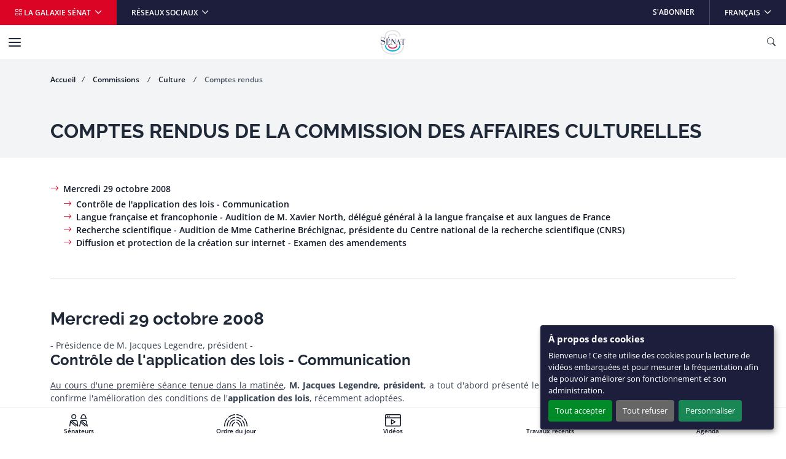

--- FILE ---
content_type: text/html
request_url: https://www.senat.fr/compte-rendu-commissions/20081027/cult.html
body_size: 32136
content:
<!DOCTYPE html>
<html dir="ltr" lang="fr-FR">
    <head>
        
                    <meta charset="utf-8">
                    <!-- méta-données -->
    <!-- fil d'ariane -->
    <!-- le bandeau de titre -->
    <!-- le bandeau d'info sénace -->
    <!-- la colonne de droite -->
    <!-- infos complémentaires sur la page -->
    <!-- liens rebonds -->
    
                    
        <meta http-equiv="x-ua-compatible" content="ie=edge" />
        <meta name="generator" content="TYPO3 CMS" />
        <meta name="viewport" content="width=device-width, initial-scale=1.0, viewport-fit=cover" />
        <meta name="robots" content="index,follow" />
        <meta name="twitter:card" content="summary" />
        <link rel="stylesheet" href="/assets/styles/senat.css" media="all">

        

        <script>
/*<![CDATA[*/
/*TS_inlineJS*/
var configOrejime = {"privacyPolicy":"\/donnees-personnelles.html","lang":"fr","translations":{"fr":{"consentModal":{"title":"Panneau de gestion des cookies","description":"Lors de la consultation de notre site, des cookies peuvent \u00eatre d\u00e9pos\u00e9s sur votre ordinateur, votre mobile ou votre tablette. Ci-dessous, vous pouvez vous informer sur la nature de chacun des cookies d\u00e9pos\u00e9s, les accepter ou les refuser \u00e0 tout moment. Ce choix est possible soit globalement pour l\u2019ensemble du site et l\u2019ensemble des services, soit service par service.","privacyPolicy":{"name":"politique de confidentialit\u00e9","text":"Pour en savoir plus, merci de lire notre {privacyPolicy}."}},"consentNotice":{"changeDescription":"Des modifications sur les services ont eu lieu depuis votre derni\u00e8re visite, merci de v\u00e9rifier vos choix.","title":"\u00c0 propos des cookies","description":"Bienvenue ! Ce site utilise des cookies pour la lecture de vid\u00e9os embarqu\u00e9es et pour mesurer la fr\u00e9quentation afin de pouvoir am\u00e9liorer son fonctionnement et son administration.","learnMore":"Personnaliser"},"accept":"Tout accepter","acceptAll":"Tout accepter","save":"Sauvegarder","saveData":"Sauvegarder mes pr\u00e9f\u00e9rences","decline":"Tout refuser","declineAll":"Tout refuser","close":"Fermer","enabled":"Activ\u00e9","disabled":"D\u00e9sactiv\u00e9","app":{"purposes":"Utilisations ","purpose":"Utilisation ","required":{"title":""}},"categories":{"analytics":{"title":"Mesure d'audience"},"video":{"title":"Vid\u00e9os"}},"poweredBy":"Propuls\u00e9 par Orejime","newWindow":"nouvelle fen\u00eatre","purposes":{"analytics":"mesure de trafic et audience","video":"lecture de vid\u00e9o embarqu\u00e9e"},"matomo":{"title":"Matomo (exemption CNIL)","description":"Vous pouvez d\u00e9sactiver la mesure d\u2019audience des donn\u00e9es strictement n\u00e9cessaires en vous rendant sur la page <a href=\"\/donnees-personnelles.html\" class=\"orejime-Modal-privacyPolicyLink\">donn\u00e9es personnelles<\/a>"},"youtube":{"title":"Youtube","description":"<a href=\"https:\/\/policies.google.com\/privacy\" class=\"orejime-Modal-privacyPolicyLink\" target=\"_blank\">Consulter la politique de confidentialit\u00e9 de Youtube<\/a>"},"vimeo":{"title":"Vimeo","description":"<a href=\"https:\/\/vimeo.com\/privacy\" class=\"orejime-Modal-privacyPolicyLink\" target=\"_blank\">Consulter la politique de confidentialit\u00e9 de Vimeo<\/a>"},"dailymotion":{"title":"Dailymotion","description":"<a href=\"https:\/\/www.dailymotion.com\/legal\/privacy\" class=\"orejime-Modal-privacyPolicyLink\" target=\"_blank\">Consulter la politique de confidentialit\u00e9 de Dailymotion<\/a>"}}}};

/*]]>*/
</script>
        <link rel="icon" href="/assets/static/senat/favicon.ico" sizes="any">
        <link rel="icon" href="/assets/static/senat/favicon.svg" type="image/svg+xml">
        <link rel="apple-touch-icon" href="/assets/static/senat/apple-touch-icon.png">
        <link rel="manifest" href="/assets/static/senat/site.webmanifest">
        <!-- Matomo -->
        <script type="text/javascript">
          var _paq = window._paq = window._paq || [];
          /* tracker methods like "setCustomDimension" should be called before "trackPageView" */
          _paq.push(['trackPageView']);
          _paq.push(['enableLinkTracking']);
          _paq.push(['HeatmapSessionRecording::disable']);
          (function() {
            var u="https://stats.integra.fr/";
            _paq.push(['setTrackerUrl', u+'matomo.php']);
            _paq.push(['setSiteId', '75']);
            var d=document, g=d.createElement('script'), s=d.getElementsByTagName('script')[0];
            g.type='text/javascript'; g.async=true; g.src=u+'matomo.js'; s.parentNode.insertBefore(g,s);
          })();
        </script>
        <!-- End Matomo Code -->
        <!-- START SEO -->
        <meta property="og:type" content="website">
	

	<meta property="og:site_name" content="Sénat">

	

	

        
        <meta property="og:title" content="Commission des affaires culturelles&nbsp;: compte rendu de la semaine du 27 octobre 2008">
        <title>Commission des affaires culturelles&nbsp;: compte rendu de la semaine du 27 octobre 2008</title>
        

	

        <!-- END SEO -->

	

                <!--#template virtual="http://templateswww.senat.fr/templates/contenu.html" -->
</head>
                
    <body class="fr ">
        
                    <!-- START NAV SHORTCUTS -->
        <ul class="nav-shortcuts visually-hidden-focusable overflow-hidden">
            <li><a href="#main">Aller au contenu</a></li>
            <li><a href="#nav">Aller à la navigation</a></li>
        </ul>
        <!-- END NAV SHORTCUTS -->
                
        
                    <!-- START HEADER -->
        <header id="header" class="header" role="banner">
            <!-- START NAVBAR TOP -->
            <div class="navbar navbar-expand-md navbar-top">
                <div class="collapse navbar-collapse">
                    <ul class="navbar-nav me-auto">
                        <li class="nav-item">
                            <button type="button" data-bs-toggle="offcanvas" data-bs-target="#offcanvas-galaxy" class="nav-link dropdown-toggle bg-primary" aria-controls="offcanvas-galaxy"> <i class="bi-grid" aria-hidden="true"></i> La galaxie Sénat </button>
                        </li>
                        <li class="nav-item dropdown me-auto">
                            <button id="navbar-top-networks" type="button" data-bs-toggle="dropdown" class="nav-link dropdown-toggle" aria-expanded="false"> Réseaux sociaux </button>
                            <ul class="dropdown-menu" aria-labelledby="navbar-top-networks">
                                <li><a href="https://twitter.com/senat" class="dropdown-item" target="_blank">X</a></li>
                                <li><a href="https://www.facebook.com/senat.fr/" class="dropdown-item" target="_blank">Facebook</a></li>
                                <li><a href="https://www.linkedin.com/company/senat/" class="dropdown-item" target="_blank">Linkedin</a></li>
                                <li><a href="https://www.instagram.com/senat_fr/" class="dropdown-item" target="_blank">Instagram</a></li>
                                <li><a href="https://www.youtube.com/c/senat" class="dropdown-item" target="_blank">YouTube</a></li>
                                <li><a href="https://www.tiktok.com/@senat_fr" class="dropdown-item" target="_blank">TikTok</a></li>
                            </ul>
                        </li>
                    </ul>
                    <ul class="navbar-nav ms-auto">
                        <li class="nav-item"> <a href="/les-abonnements-du-senat.html" target="_self" class="nav-link">S&#039;abonner</a> </li>
                        <li class="nav-item dropdown">
                            <button id="navbar-top-languages" type="button" data-bs-toggle="dropdown" class="nav-link dropdown-toggle" aria-expanded="false" aria-haspop="menu"> <span class="visually-hidden">Langue sélectionnée</span>Français </button>
                            <ul class="dropdown-menu dropdown-menu-end" aria-labelledby="navbar-top-languages">
                                <li><a aria-current="true" class="dropdown-item active " href="/">Français</a></li>
                                <li><a href="/lng/en.html" class="dropdown-item " >English</a></li>
                                <li><a href="/lng/de.html" class="dropdown-item " >Deutsch</a></li>
                                <li><a href="/lng/es.html" class="dropdown-item " >Español</a></li>
                                <li><a href="/lng/pt.html" class="dropdown-item " >Português</a></li>
                                <li><a href="/lng/it.html" class="dropdown-item " >Italiano</a></li>
                                <li><a href="/lng/ar.html" class="dropdown-item " dir="rtl" >عربي</a></li>
                                <li><a href="/lng/cn.html" class="dropdown-item " >中文</a></li>
                                <li><a href="/lng/ru.html" class="dropdown-item " >Русский</a></li>
                                <li><a href="/lng/tr.html" class="dropdown-item " >Türk</a></li>
                            </ul>
                        </li>
                    </ul>
                </div>
            </div>
            <!-- END NAVBAR TOP -->
            <!-- START NAVBAR BOTTOM -->
            <nav id="nav" class="navbar navbar-expand-xl navbar-bottom" role="navigation">
                <div class="container-xl">
                    <a class="navbar-brand mx-auto" title="Accueil du Sénat" href="/">
                        <img src="/assets/static/senat/senat-logo.svg" alt="" width="68" height="68" loading="eager">
                    </a>
                    <button type="button" class="navbar-toggler collapsed" data-bs-toggle="collapse" data-bs-target="#navbar-collapse" aria-controls="navbar-collapse" aria-expanded="false" aria-label="Menu"> <span class="navbar-toggler-icon"></span> </button>
                    <button type="button" data-bs-toggle="offcanvas" data-bs-target="#offcanvas-search" class="navbar-toggler" title="Ouvrir la recherche" aria-controls="offcanvas-search"> <i class="bi-search" aria-hidden="true"></i> <span class="visually-hidden">Ouvrir la recherche</span> </button>
                    <div id="navbar-collapse" class="navbar-collapse collapse">
                        <div class="navbar-header">
                            <button type="button" class="navbar-toggler collapsed position-static" data-bs-toggle="collapse" data-bs-target="#navbar-collapse" aria-controls="navbar-collapse" aria-expanded="false" aria-label="Menu"> <span class="navbar-toggler-icon"></span> </button>
                            <div class="dropdown">
                                <button id="navbar-bottom-languages" type="button" data-bs-toggle="dropdown" class="nav-link dropdown-toggle px-0" aria-expanded="false" aria-haspop="menu"> <span class="visually-hidden">Langue sélectionnée</span>Français </button>
                                <ul class="dropdown-menu dropdown-menu-end" aria-labelledby="navbar-bottom-languages">
                                    <li><a aria-current="true" class="dropdown-item active " href="/">Français</a></li>
                                    <li><a href="/lng/en.html" class="dropdown-item " >English</a></li>
                                    <li><a href="/lng/de.html" class="dropdown-item " >Deutsch</a></li>
                                    <li><a href="/lng/es.html" class="dropdown-item " >Español</a></li>
                                    <li><a href="/lng/pt.html" class="dropdown-item " >Português</a></li>
                                    <li><a href="/lng/it.html" class="dropdown-item " >Italiano</a></li>
                                    <li><a href="/lng/ar.html" class="dropdown-item " dir="rtl" >عربي</a></li>
                                    <li><a href="/lng/cn.html" class="dropdown-item " >中文</a></li>
                                    <li><a href="/lng/ru.html" class="dropdown-item " >Русский</a></li>
                                    <li><a href="/lng/tr.html" class="dropdown-item " >Türk</a></li>
                                </ul>
                            </div>
                        </div>
                        <ul class="navbar-nav">
                            <li class="nav-item">
                                <button type="button" data-bs-toggle="dropdown" data-bs-auto-close="outside" class="nav-link dropdown-toggle" aria-expanded="false" aria-controls="menu-item-19"> Travaux parlementaires </button>
                                <div id="menu-item-19" class="dropdown-menu dropdown-menu-full" role="menu">
                                    <div class="container px-0">
                                        <div class="row g-0">
                                            <div class="col-xl-3">
                                                <div class="navbar-text">
                                                    <div class="h4" aria-level="2" role="heading">Travaux parlementaires</div>
                                                    <p>Le Sénat a pour missions premières le vote de la loi, le contrôle du Gouvernement et l&#039;évaluation des politiques publiques.</p>
                                                    <p class="mb-0"><a href="/travaux-parlementaires.html" class="nav-link-arrow" target="_self">En savoir plus</a></p>
                                                </div>
                                            </div>
                                            <div class="col-xl-9">
                                                <div class="row g-0">
                                                    <div class="col-xl-6">
                                                        <ul class="nav flex-column position-relative">
                                                            <li class="nav-item dropend">
                                                                <button type="button" data-bs-toggle="dropdown" class="nav-link dropdown-toggle" aria-expanded="false">Séance publique</button>
                                                                <ul class="dropdown-menu" role="menu">
                                                                    <li> <a href="/travaux-parlementaires/seance-publique.html" class="dropdown-item nav-link-arrow" target="_self"> Découvrez le fonctionnement de la séance publique </a> </li>
                                                                    <li><a href="/ordre-du-jour/ordre-du-jour.html" class="dropdown-item" target="_self">Ordre du jour</a></li>
                                                                    <li><a href="/travaux-parlementaires/seance-publique/derouleurs.html" class="dropdown-item" target="_self">Dérouleurs</a></li>
                                                                    <li><a href="/scrutin-public/scr2025.html" class="dropdown-item" target="_self">Scrutins publics</a></li>
                                                                    <li><a href="http://videos.senat.fr/video/seance_direct.html" class="dropdown-item" target="_self">Direct vidéo</a></li>
                                                                    <li><a href="https://www.senat.fr/enseance/textes/accueil.html" class="dropdown-item" target="_self">Application &quot;En séance&quot;</a></li>
                                                                </ul>
                                                            </li>
                                                            <li class="nav-item dropend">
                                                                <button type="button" data-bs-toggle="dropdown" class="nav-link dropdown-toggle" aria-expanded="false">Textes législatifs</button>
                                                                <ul class="dropdown-menu" role="menu">
                                                                    <li><a href="/dossiers-legislatifs/textes-recents.html" class="dropdown-item" target="_self">Textes récents</a></li>
                                                                    <li><a href="/leg/" class="dropdown-item" target="_self">Tous les textes</a></li>
                                                                </ul>
                                                            </li>
                                                            <li class="nav-item dropend">
                                                                <button type="button" data-bs-toggle="dropdown" class="nav-link dropdown-toggle" aria-expanded="false">Contrôle et évaluation</button>
                                                                <ul class="dropdown-menu" role="menu">
                                                                    <li> <a href="/travaux-parlementaires/controle-et-evaluation.html" class="dropdown-item nav-link-arrow" target="_self"> Toute l&#039;actualité du contrôle et de l&#039;évaluation </a> </li>
                                                                    <li><a href="/travaux-parlementaires/controle-et-evaluation/questions-des-senateurs-au-gouvernement.html" class="dropdown-item" target="_self">Questions des sénateurs au Gouvernement</a></li>
                                                                    <li><a href="/travaux-parlementaires/controle-et-evaluation/suivi-des-ordonnances.html" class="dropdown-item" target="_self">Suivi des ordonnances</a></li>
                                                                    <li><a href="/travaux-parlementaires/controle-et-evaluation/controle-de-lapplication-des-lois.html" class="dropdown-item" target="_self">Contrôle de l&#039;application des lois</a></li>
                                                                    <li><a href="/controle/2025/organismes.html" class="dropdown-item" target="_self">Programme de contrôle</a></li>
                                                                </ul>
                                                            </li>
                                                            <li class="nav-item dropend">
                                                                <button type="button" data-bs-toggle="dropdown" class="nav-link dropdown-toggle" aria-expanded="false">Commissions</button>
                                                                <ul class="dropdown-menu" role="menu">
                                                                    <li> <a href="/travaux-parlementaires/commissions.html" class="dropdown-item nav-link-arrow" target="_self"> Découvrir le rôle et l&#039;actualité des commissions </a> </li>
                                                                    <li><a href="/travaux-parlementaires/commissions/commission-des-affaires-economiques.html" class="dropdown-item" target="_self">Commission des affaires économiques</a></li>
                                                                    <li><a href="/travaux-parlementaires/commissions/commission-des-affaires-etrangeres-de-la-defense-et-des-forces-armees.html" class="dropdown-item" target="_self">Commission des affaires étrangères, de la défense et des forces armées</a></li>
                                                                    <li><a href="/travaux-parlementaires/commissions/commission-des-affaires-sociales.html" class="dropdown-item" target="_self">Commission des affaires sociales</a></li>
                                                                    <li><a href="/travaux-parlementaires/commissions/commission-de-lamenagement-du-territoire-et-du-developpement-durable.html" class="dropdown-item" target="_self">Commission de l&#039;aménagement du territoire et du développement durable</a></li>
                                                                    <li><a href="/travaux-parlementaires/commissions/commission-de-la-culture-de-leducation-et-de-la-communication.html" class="dropdown-item" target="_self">Commission de la culture, de l’éducation, de la communication et du sport</a></li>
                                                                    <li><a href="/travaux-parlementaires/commissions/commission-des-finances.html" class="dropdown-item" target="_self">Commission des finances</a></li>
                                                                    <li><a href="/travaux-parlementaires/commissions/commission-des-lois.html" class="dropdown-item" target="_self">Commission des lois</a></li>
                                                                    <li><a href="/travaux-parlementaires/commissions/commission-des-affaires-europeennes.html" class="dropdown-item" target="_self">Commission des affaires européennes</a></li>
                                                                    <li><a href="/encommission/textes/accueil.html" class="dropdown-item" target="_self">Application &quot;En commission&quot;</a></li>
                                                                </ul>
                                                            </li>
                                                            <li class="nav-item dropend">
                                                                <button type="button" data-bs-toggle="dropdown" class="nav-link dropdown-toggle" aria-expanded="false">Structures temporaires</button>
                                                                <ul class="dropdown-menu" role="menu">
                                                                    <li><a href="/travaux-parlementaires/structures-temporaires/commissions-denquete.html" class="dropdown-item" target="_self">Commissions d&#039;enquête</a></li>
                                                                    <li><a href="/travaux-parlementaires/structures-temporaires/missions-dinformation-communes.html" class="dropdown-item" target="_self">Mission d&#039;information commune</a></li>
                                                                    <li><a href="/travaux-parlementaires/structures-temporaires/commissions-speciales.html" class="dropdown-item" target="_self">Commissions spéciales</a></li>
                                                                    <li><a href="/travaux-parlementaires/structures-temporaires/commissions-mixtes-paritaires.html" class="dropdown-item" target="_self">Commissions mixtes paritaires</a></li>
                                                                </ul>
                                                            </li>
                                                            <li class="nav-item dropend">
                                                                <button type="button" data-bs-toggle="dropdown" class="nav-link dropdown-toggle" aria-expanded="false">Office et délégations</button>
                                                                <ul class="dropdown-menu" role="menu">
                                                                    <li> <a href="/travaux-parlementaires/office-et-delegations.html" class="dropdown-item nav-link-arrow" target="_self"> Découvrir le rôle et l&#039;actualité de l&#039;office et des délégations </a> </li>
                                                                    <li><a href="/travaux-parlementaires/office-et-delegations/delegation-aux-collectivites-territoriales-et-a-la-decentralisation.html" class="dropdown-item" target="_self">Délégation aux collectivités territoriales et à la décentralisation</a></li>
                                                                    <li><a href="/travaux-parlementaires/office-et-delegations/delegation-aux-droits-des-femmes-et-a-legalite-des-chances.html" class="dropdown-item" target="_self">Délégation aux droits des femmes et à l’égalité des chances entre les hommes et les femmes</a></li>
                                                                    <li><a href="/travaux-parlementaires/office-et-delegations/delegation-aux-entreprises.html" class="dropdown-item" target="_self">Délégation aux entreprises</a></li>
                                                                    <li><a href="/travaux-parlementaires/office-et-delegations/delegation-senatoriale-aux-outre-mer.html" class="dropdown-item" target="_self">Délégation sénatoriale aux outre-mer</a></li>
                                                                    <li><a href="/travaux-parlementaires/office-et-delegations/delegation-a-la-prospective.html" class="dropdown-item" target="_self">Délégation à la prospective</a></li>
                                                                    <li><a href="/travaux-parlementaires/office-et-delegations/delegation-parlementaire-au-renseignement.html" class="dropdown-item" target="_self">Délégation parlementaire au renseignement</a></li>
                                                                    <li><a href="/travaux-parlementaires/office-et-delegations/office-parlementaire-devaluation-des-choix-scientifiques-et-technologiques.html" class="dropdown-item" target="_self">Office parlementaire d’évaluation des choix scientifiques et technologiques (OPECST)</a></li>
                                                                </ul>
                                                            </li>
                                                            <li class="nav-item"><a href="/groupe-etude/etulst.html" class="nav-link" target="_self">Groupes d&#039;études</a></li>
                                                            <li class="nav-item dropend">
                                                                <button type="button" data-bs-toggle="dropdown" class="nav-link dropdown-toggle" aria-expanded="false">Rapports et documents de travail</button>
                                                                <ul class="dropdown-menu" role="menu">
                                                                    <li><a href="/rapports/derniers-rapports.html" class="dropdown-item" target="_self">Derniers rapports</a></li>
                                                                    <li><a href="/rap/" class="dropdown-item" target="_self">Tous les rapports et documents de travail</a></li>
                                                                </ul>
                                                            </li>
                                                            <li class="nav-item"><a href="/dossiers-legislatifs/resolutions.html" class="nav-link" target="_self">Résolutions</a></li>
                                                            <li class="nav-item"><a href="/seances/comptes-rendus.html" class="nav-link" target="_self">Comptes rendus</a></li>
                                                            <li class="nav-item"><a href="/travaux-parlementaires/lactivite-du-senat-en-chiffres.html" class="nav-link" target="_self">L’activité du Sénat en chiffres</a></li>
                                                        </ul>
                                                    </div>
                                                </div>
                                            </div>
                                        </div>
                                    </div>
                                </div>
                            </li>
                            <li class="nav-item">
                                <button type="button" data-bs-toggle="dropdown" data-bs-auto-close="outside" class="nav-link dropdown-toggle" aria-expanded="false" aria-controls="menu-item-73"> Vos sénateurs </button>
                                <div id="menu-item-73" class="dropdown-menu dropdown-menu-full" role="menu">
                                    <div class="container px-0">
                                        <div class="row g-0">
                                            <div class="col-xl-3">
                                                <div class="navbar-text">
                                                    <div class="h4" aria-level="2" role="heading">Vos sénateurs</div>
                                                    <p>Découvrez qui sont vos sénateurs et suivez leurs principales activités.</p>
                                                    <p class="mb-0"><a href="/vos-senateurs.html" class="nav-link-arrow" target="_self">En savoir plus</a></p>
                                                </div>
                                            </div>
                                            <div class="col-xl-9">
                                                <div class="row g-0">
                                                    <div class="col-xl-6">
                                                        <ul class="nav flex-column position-relative">
                                                            <li class="nav-item dropend">
                                                                <button type="button" data-bs-toggle="dropdown" class="nav-link dropdown-toggle" aria-expanded="false">Recherche de sénateurs</button>
                                                                <ul class="dropdown-menu" role="menu">
                                                                    <li><a href="/vos-senateurs.html" class="dropdown-item" target="_self">Recherche simple de sénateurs</a></li>
                                                                    <li><a href="/vos-senateurs/recherche-de-senateurs/recherche-avancee-de-senateurs.html" class="dropdown-item" target="_self">Recherche avancée de sénateurs</a></li>
                                                                </ul>
                                                            </li>
                                                            <li class="nav-item"><a href="/vos-senateurs/presidence-du-senat.html" class="nav-link" target="_self">Présidence du Sénat</a></li>
                                                            <li class="nav-item"><a href="https://senatoriales2023.senat.fr/" class="nav-link" target="_blank">Sénatoriales 2023</a></li>
                                                            <li class="nav-item"><a href="/vos-senateurs/groupes-politiques.html" class="nav-link" target="_self">Groupes politiques</a></li>
                                                            <li class="nav-item dropend">
                                                                <button type="button" data-bs-toggle="dropdown" class="nav-link dropdown-toggle" aria-expanded="false">Organisation interne</button>
                                                                <ul class="dropdown-menu" role="menu">
                                                                    <li><a href="/vos-senateurs/organisation-interne/bureau.html" class="dropdown-item" target="_self">Bureau du Sénat</a></li>
                                                                    <li><a href="/vos-senateurs/organisation-interne/conference-des-presidents.html" class="dropdown-item" target="_self">Conférence des Présidents</a></li>
                                                                    <li><a href="/vos-senateurs/organisation-interne/conseil-de-questure.html" class="dropdown-item" target="_self">Conseil de Questure</a></li>
                                                                    <li><a href="/vos-senateurs/organisation-interne/comite-de-deontologie.html" class="dropdown-item" target="_self">Comité de déontologie</a></li>
                                                                    <li><a href="/vos-senateurs/organisation-interne/commission-speciale-chargee-du-controle-des-comptes-et-de-levaluation-interne.html" class="dropdown-item" target="_self">Commission spéciale chargée du contrôle des comptes et de l&#039;évaluation interne</a></li>
                                                                </ul>
                                                            </li>
                                                            <li class="nav-item dropend">
                                                                <button type="button" data-bs-toggle="dropdown" class="nav-link dropdown-toggle" aria-expanded="false">Déclarations</button>
                                                                <ul class="dropdown-menu" role="menu">
                                                                    <li><a href="/vos-senateurs/declarations/declarations-de-rattachement.html" class="dropdown-item" target="_self">Déclarations de rattachement</a></li>
                                                                    <li><a href="/declarations_activites_interets/index.html" class="dropdown-item" target="_self">Déclarations d&#039;intérêts et d&#039;activités</a></li>
                                                                </ul>
                                                            </li>
                                                            <li class="nav-item"><a href="/calendrier_activite/activites-principales-des-senateurs.html" class="nav-link" target="_self">Activités principales des Sénateurs</a></li>
                                                            <li class="nav-item"><a href="/vos-senateurs/organismes-extraparlementaires.html" class="nav-link" target="_self">Organismes extraparlementaires</a></li>
                                                            <li class="nav-item dropend">
                                                                <button type="button" data-bs-toggle="dropdown" class="nav-link dropdown-toggle" aria-expanded="false">Anciens sénateurs</button>
                                                                <ul class="dropdown-menu" role="menu">
                                                                    <li> <a href="/vos-senateurs/anciens-senateurs.html" class="dropdown-item nav-link-arrow" target="_self"> Présentation par période </a> </li>
                                                                    <li><a href="/vos-senateurs/anciens-senateurs/veme-republique.html" class="dropdown-item" target="_self">Anciens sénateurs de la Vème République</a></li>
                                                                    <li><a href="/vos-senateurs/anciens-senateurs/iveme-republique.html" class="dropdown-item" target="_self">Anciens sénateurs de la IVème République</a></li>
                                                                    <li><a href="/vos-senateurs/anciens-senateurs/communaute.html" class="dropdown-item" target="_self">Anciens sénateurs de la Communauté</a></li>
                                                                    <li><a href="/vos-senateurs/anciens-senateurs/iiieme-republique.html" class="dropdown-item" target="_self">Anciens sénateurs de la IIIème République</a></li>
                                                                    <li><a href="/vos-senateurs/anciens-senateurs/second-empire.html" class="dropdown-item" target="_self">Anciens sénateurs du Second Empire</a></li>
                                                                    <li><a href="/pairs_de_france/liste.html" class="dropdown-item" target="_self">Pairs de France</a></li>
                                                                    <li><a href="/vos-senateurs/anciens-senateurs/senat-conservateur.html" class="dropdown-item" target="_self">Sénat conservateur</a></li>
                                                                    <li><a href="/vos-senateurs/anciens-senateurs/conseil-des-anciens.html" class="dropdown-item" target="_self">Conseil des anciens</a></li>
                                                                </ul>
                                                            </li>
                                                        </ul>
                                                    </div>
                                                </div>
                                            </div>
                                        </div>
                                    </div>
                                </div>
                            </li>
                            <li class="nav-item">
                                <button type="button" data-bs-toggle="dropdown" data-bs-auto-close="outside" class="nav-link dropdown-toggle" aria-expanded="false" aria-controls="menu-item-95"> Connaître le Sénat </button>
                                <div id="menu-item-95" class="dropdown-menu dropdown-menu-full" role="menu">
                                    <div class="container px-0">
                                        <div class="row g-0">
                                            <div class="col-xl-3">
                                                <div class="navbar-text">
                                                    <div class="h4" aria-level="2" role="heading">Connaître le Sénat</div>
                                                    <p>Retrouvez toutes les informations clés sur le rôle, le fonctionnement, l&#039;Histoire et le patrimoine du Sénat.</p>
                                                    <p class="mb-0"><a href="/connaitre-le-senat.html" class="nav-link-arrow" target="_self">En savoir plus</a></p>
                                                </div>
                                            </div>
                                            <div class="col-xl-9">
                                                <div class="row g-0">
                                                    <div class="col-xl-6">
                                                        <ul class="nav flex-column position-relative">
                                                            <li class="nav-item"><a href="/connaitre-le-senat/role-et-fonctionnement.html" class="nav-link" target="_self">Rôle et fonctionnement</a></li>
                                                            <li class="nav-item"><a href="http://junior.senat.fr/accueil.html" class="nav-link" target="_blank">Sénat Junior</a></li>
                                                            <li class="nav-item"><a href="/connaitre-le-senat/documents-de-reference-et-guides-pratiques.html" class="nav-link" target="_self">Documents de référence et guides pratiques</a></li>
                                                            <li class="nav-item"><a href="/connaitre-le-senat/lhistoire-du-senat.html" class="nav-link" target="_self">L’Histoire du Sénat</a></li>
                                                            <li class="nav-item"><a href="https://archives.senat.fr/" class="nav-link" target="_blank">Les Archives du Sénat</a></li>
                                                            <li class="nav-item"><a href="/connaitre-le-senat/patrimoine.html" class="nav-link" target="_self">Patrimoine</a></li>
                                                            <li class="nav-item"><a href="https://jardin.senat.fr/" class="nav-link" target="_blank">Jardin du Luxembourg</a></li>
                                                            <li class="nav-item"><a href="/connaitre-le-senat/evenements-et-manifestations-culturelles.html" class="nav-link" target="_self">Événements et manifestations culturelles</a></li>
                                                            <li class="nav-item"><a href="https://photos.senat.fr/" class="nav-link" target="_blank">Photothèque</a></li>
                                                        </ul>
                                                    </div>
                                                </div>
                                            </div>
                                        </div>
                                    </div>
                                </div>
                            </li>
                        </ul>
                        <ul class="navbar-nav">
                            <li class="nav-item">
                                <button type="button" data-bs-toggle="dropdown" data-bs-auto-close="outside" class="nav-link dropdown-toggle" aria-expanded="false" aria-controls="menu-item-105"> Le Sénat et vous </button>
                                <div id="menu-item-105" class="dropdown-menu dropdown-menu-full" role="menu">
                                    <div class="container px-0">
                                        <div class="row g-0">
                                            <div class="col-xl-3">
                                                <div class="navbar-text">
                                                    <div class="h4" aria-level="2" role="heading">Le Sénat et vous</div>
                                                    <p>Vous souhaitez participer à nos consultations, visiter le Sénat ou même y travailler ?</p>
                                                    <p class="mb-0"><a href="/le-senat-et-vous.html" class="nav-link-arrow" target="_self">En savoir plus</a></p>
                                                </div>
                                            </div>
                                            <div class="col-xl-9">
                                                <div class="row g-0">
                                                    <div class="col-xl-6">
                                                        <ul class="nav flex-column position-relative">
                                                            <li class="nav-item"><a href="/le-senat-et-vous/le-senat-pour-les-elus-locaux.html" class="nav-link" target="_self">Le Sénat pour les élus locaux</a></li>
                                                            <li class="nav-item dropend">
                                                                <button type="button" data-bs-toggle="dropdown" class="nav-link dropdown-toggle" aria-expanded="false">Participer aux consultations</button>
                                                                <ul class="dropdown-menu" role="menu">
                                                                    <li><a href="/le-senat-et-vous/participer-aux-consultations/consultations-citoyennes.html" class="dropdown-item" target="_self">Consultations citoyennes</a></li>
                                                                    <li><a href="/le-senat-et-vous/participer-aux-consultations/pour-les-elus-locaux.html" class="dropdown-item" target="_self">Consultations des élus locaux</a></li>
                                                                </ul>
                                                            </li>
                                                            <li class="nav-item"><a href="https://petitions.senat.fr/" class="nav-link" target="_blank">Déposer ou soutenir une pétition</a></li>
                                                            <li class="nav-item"><a href="/le-senat-et-vous/visiter-le-senat.html" class="nav-link" target="_self">Visiter le Sénat</a></li>
                                                            <li class="nav-item"><a href="/le-senat-et-vous/assister-aux-seances.html" class="nav-link" target="_self">Assister aux séances</a></li>
                                                            <li class="nav-item dropend">
                                                                <button type="button" data-bs-toggle="dropdown" class="nav-link dropdown-toggle" aria-expanded="false">Travailler au Sénat</button>
                                                                <ul class="dropdown-menu" role="menu">
                                                                    <li> <a href="/le-senat-et-vous/travailler-au-senat.html" class="dropdown-item nav-link-arrow" target="_self"> Le Sénat recrute </a> </li>
                                                                    <li><a href="/le-senat-et-vous/travailler-au-senat/recrutement-des-fonctionnaires-par-concours.html" class="dropdown-item" target="_self">Recrutement des fonctionnaires par concours</a></li>
                                                                    <li><a href="/le-senat-et-vous/travailler-au-senat/fonctionnaires-exterieurs.html" class="dropdown-item" target="_self">Fonctionnaires extérieurs</a></li>
                                                                    <li><a href="/le-senat-et-vous/travailler-au-senat/effectuer-un-stage-au-senat/contractuels.html" class="dropdown-item" target="_self">Contractuels</a></li>
                                                                    <li><a href="/le-senat-et-vous/travailler-au-senat/faire-son-apprentissage-au-senat.html" class="dropdown-item" target="_self">Faire son apprentissage au Sénat</a></li>
                                                                    <li><a href="/le-senat-et-vous/travailler-au-senat/effectuer-un-stage-au-senat.html" class="dropdown-item" target="_self">Effectuer un stage au Sénat</a></li>
                                                                </ul>
                                                            </li>
                                                            <li class="nav-item dropend">
                                                                <button type="button" data-bs-toggle="dropdown" class="nav-link dropdown-toggle" aria-expanded="false">Les prix décernés par le Sénat</button>
                                                                <ul class="dropdown-menu" role="menu">
                                                                    <li> <a href="/le-senat-et-vous/les-prix-decernes-par-le-senat.html" class="dropdown-item nav-link-arrow" target="_self"> Tous les prix du Sénat </a> </li>
                                                                    <li><a href="/le-senat-et-vous/les-prix-decernes-par-le-senat/le-prix-du-livre-dhistoire.html" class="dropdown-item" target="_self">Le prix du livre d&#039;histoire</a></li>
                                                                    <li><a href="/le-senat-et-vous/les-prix-decernes-par-le-senat/laide-a-la-publication-diffusons-lhistoire.html" class="dropdown-item" target="_self">L&#039;aide à la publication &quot;Diffusons l&#039;histoire&quot;</a></li>
                                                                    <li><a href="/le-senat-et-vous/les-prix-decernes-par-le-senat/le-prix-de-these.html" class="dropdown-item" target="_self">Le prix de thèse</a></li>
                                                                    <li><a href="/le-senat-et-vous/les-prix-decernes-par-le-senat/le-prix-de-la-fondation-jacques-descours-desacres.html" class="dropdown-item" target="_self">Le prix de la Fondation Jacques Descours Desacres</a></li>
                                                                </ul>
                                                            </li>
                                                        </ul>
                                                    </div>
                                                </div>
                                            </div>
                                        </div>
                                    </div>
                                </div>
                            </li>
                            <li class="nav-item">
                                <button type="button" data-bs-toggle="dropdown" data-bs-auto-close="outside" class="nav-link dropdown-toggle" aria-expanded="false" aria-controls="menu-item-115"> Europe et international </button>
                                <div id="menu-item-115" class="dropdown-menu dropdown-menu-full" role="menu">
                                    <div class="container px-0">
                                        <div class="row g-0">
                                            <div class="col-xl-3">
                                                <div class="navbar-text">
                                                    <div class="h4" aria-level="2" role="heading">Europe et international</div>
                                                    <p>Découvrez l&#039;action internationale et européenne du Sénat.</p>
                                                    <p class="mb-0"><a href="/europe-et-international.html" class="nav-link-arrow" target="_self">En savoir plus</a></p>
                                                </div>
                                            </div>
                                            <div class="col-xl-9">
                                                <div class="row g-0">
                                                    <div class="col-xl-6">
                                                        <ul class="nav flex-column position-relative">
                                                            <li class="nav-item dropend">
                                                                <button type="button" data-bs-toggle="dropdown" class="nav-link dropdown-toggle" aria-expanded="false">Le Sénat et l&#039;Europe</button>
                                                                <ul class="dropdown-menu" role="menu">
                                                                    <li> <a href="/europe-et-international/europe.html" class="dropdown-item nav-link-arrow" target="_self"> Découvrir les activités européennes du Sénat </a> </li>
                                                                    <li><a href="/travaux-parlementaires/commissions/commission-des-affaires-europeennes.html" class="dropdown-item" target="_self">Commission des affaires européennes</a></li>
                                                                    <li><a href="/europe-et-international/europe/assemblee-parlementaire-du-conseil-de-leurope.html" class="dropdown-item" target="_self">Assemblée parlementaire du Conseil de l&#039;Europe (APCE)</a></li>
                                                                    <li><a href="/europe-et-international/europe/assemblee-parlementaire-de-losce.html" class="dropdown-item" target="_self">Assemblée parlementaire de l&#039;OSCE</a></li>
                                                                    <li><a href="/europe-et-international/europe/leurope-en-seance-publique.html" class="dropdown-item" target="_self">L&#039;Europe en séance publique</a></li>
                                                                </ul>
                                                            </li>
                                                            <li class="nav-item dropend">
                                                                <button type="button" data-bs-toggle="dropdown" class="nav-link dropdown-toggle" aria-expanded="false">Le Sénat à l&#039;international</button>
                                                                <ul class="dropdown-menu" role="menu">
                                                                    <li> <a href="/europe-et-international/international.html" class="dropdown-item nav-link-arrow" target="_self"> Découvrir les activités internationales du Sénat </a> </li>
                                                                    <li><a href="/travaux-parlementaires/commissions/commission-des-affaires-etrangeres-de-la-defense-et-des-forces-armees.html" class="dropdown-item" target="_self">Commission des affaires étrangères, de la défense et des forces armées</a></li>
                                                                    <li><a href="/europe-et-international/international/groupes-interparlementaires-damitie.html" class="dropdown-item" target="_self">Groupes interparlementaires d&#039;amitié</a></li>
                                                                    <li><a href="/europe-et-international/international/assemblees-interparlementaires.html" class="dropdown-item" target="_self">Assemblées interparlementaires</a></li>
                                                                    <li><a href="/europe-et-international/international/cooperation.html" class="dropdown-item" target="_self">Coopération</a></li>
                                                                    <li><a href="/europe-et-international/international/colloques-et-evenements.html" class="dropdown-item" target="_self">Colloques et événements</a></li>
                                                                </ul>
                                                            </li>
                                                            <li class="nav-item"><a href="/europe-et-international/etudes-de-legislation-comparee.html" class="nav-link" target="_self">Études de législation comparée</a></li>
                                                            <li class="nav-item"><a href="/europe-et-international/le-senat-et-les-francais-de-letranger.html" class="nav-link" target="_self">Le Sénat et les Français de l&#039;étranger</a></li>
                                                            <li class="nav-item"><a href="/europe-et-international/senats-deurope-senats-du-monde.html" class="nav-link" target="_self">Sénats d&#039;Europe, Sénats du monde</a></li>
                                                        </ul>
                                                    </div>
                                                </div>
                                            </div>
                                        </div>
                                    </div>
                                </div>
                            </li>
                            <li class="nav-item">
                                <button type="button" data-bs-toggle="dropdown" data-bs-auto-close="outside" class="nav-link dropdown-toggle" aria-expanded="false" aria-controls="menu-item-130"> Presse </button>
                                <div id="menu-item-130" class="dropdown-menu dropdown-menu-full" role="menu">
                                    <div class="container px-0">
                                        <div class="row g-0">
                                            <div class="col-xl-3">
                                                <div class="navbar-text">
                                                    <div class="h4" aria-level="2" role="heading">Presse</div>
                                                    <p>Retrouvez dans cette section toutes les informations clés pour la presse et les médias.</p>
                                                    <p class="mb-0"><a href="/salle-de-presse.html" class="nav-link-arrow" target="_self">En savoir plus</a></p>
                                                </div>
                                            </div>
                                            <div class="col-xl-9">
                                                <div class="row g-0">
                                                    <div class="col-xl-6">
                                                        <ul class="nav flex-column position-relative">
                                                            <li class="nav-item"><a href="/salle-de-presse/auditions-accessibles-a-la-presse-1-1-1.html" class="nav-link" target="_self">Auditions accessibles à la presse</a></li>
                                                            <li class="nav-item"><a href="/salle-de-presse/dernieres-conferences-de-presse.html" class="nav-link" target="_self">Conférences de presse</a></li>
                                                            <li class="nav-item"><a href="/communiques/index.html" class="nav-link" target="_self">Communiqués de presse</a></li>
                                                            <li class="nav-item"><a href="/salle-de-presse/informations-pratiques.html" class="nav-link" target="_self">Informations pratiques</a></li>
                                                            <li class="nav-item"><a href="/salle-de-presse/boite-a-outils.html" class="nav-link" target="_self">Boîte à outils</a></li>
                                                            <li class="nav-item"><a href="/salle-de-presse/nous-contacter-et-nous-suivre.html" class="nav-link" target="_self">Nous contacter et nous suivre</a></li>
                                                        </ul>
                                                    </div>
                                                </div>
                                            </div>
                                        </div>
                                    </div>
                                </div>
                            </li>
                            <li class="nav-item d-none d-xl-inline-block">
                                <button type="button" data-bs-toggle="offcanvas" data-bs-target="#offcanvas-search" class="btn btn-link" title="Ouvrir la recherche" aria-controls="offcanvas-search"> <i class="bi-search" aria-hidden="true"></i> <span class="visually-hidden">Ouvrir la recherche</span> </button>
                            </li>
                        </ul>
                        <ul class="navbar-nav d-md-none">
                            <li class="nav-item">
                                <button type="button" data-bs-toggle="offcanvas" data-bs-target="#offcanvas-galaxy" class="nav-link dropdown-toggle bg-primary text-white" aria-controls="offcanvas-galaxy"> <i class="bi-grid" aria-hidden="true"></i> La galaxie Sénat </button>
                            </li>
                        </ul>
                    </div>
                </div>
            </nav>
            <!-- END NAVBAR BOTTOM -->
            <!-- START NAVBAR LEFT -->
            <div class="navbar navbar-quick-access">
                <ul class="nav flex-xl-column" aria-label="Accès rapide aux pages">
                    <li class="nav-item">
                        <a href="/vos-senateurs.html" class="nav-link" target="_self">
                            <svg xmlns="http://www.w3.org/2000/svg" viewBox="0 0 29.164 20" class="nav-icon" aria-hidden="true">
                                <path d="m24.435 19.825-6.266-5.56c-.258 1.2-.655 2.894-1.255 5.118a.7.7 0 1 1-1.347-.362 67.68 67.68 0 0 0 1.651-7.23.616.616 0 0 1 .029-.122 2.967 2.967 0 0 1 3.071-2.157h4.076a2.967 2.967 0 0 1 3.071 2.157.616.616 0 0 1 .029.122 67.44 67.44 0 0 0 1.645 7.23.7.7 0 0 1-.675.879.758.758 0 0 1-.134-.013.7.7 0 0 1-.422-.175L18.79 11.62a2.144 2.144 0 0 0-.2.427c-.015.1-.048.309-.106.631l6.877 6.1A.7.7 0 0 1 24.9 20a.684.684 0 0 1-.465-.175Zm2.8-2.572c-.8-3.182-1.064-4.852-1.117-5.2a1.6 1.6 0 0 0-1.727-1.142h-4.073c-.077 0-.151 0-.222.007ZM.608 19.895a.7.7 0 0 1-.6-.783l.872-6.718a3.315 3.315 0 0 1 3.24-2.881h5.786a3.312 3.312 0 0 1 3.241 2.882l.877 6.718a.7.7 0 0 1-.6.783c-.032 0-.061.006-.094.006a.709.709 0 0 1-.112-.009.689.689 0 0 1-.434-.175l-9.618-8.534a1.982 1.982 0 0 0-.693.719l7.6 6.741a.7.7 0 0 1-.926 1.042l-7-6.211-.756 5.817A.7.7 0 0 1 .7 19.9a.722.722 0 0 1-.092-.005Zm11.8-2.375-.646-4.953v-.02a1.913 1.913 0 0 0-1.856-1.638H4.955Zm6.157-9.661a1.1 1.1 0 0 1-.888-.456 1.073 1.073 0 0 1-.149-.965l.827-2.629c.035-.1.067-.2.1-.309l.017-.057a5.8 5.8 0 0 1 1.3-2.352A3.476 3.476 0 0 1 22.3 0h.061a3.464 3.464 0 0 1 2.519 1.091 5.826 5.826 0 0 1 1.306 2.356c.038.125.076.245.117.362l.012.029.812 2.6a1.081 1.081 0 0 1-.146.965 1.1 1.1 0 0 1-.888.456Zm1.239-4-.018.06c-.035.113-.073.23-.117.35l-.687 2.194h6.689l-.686-2.193c-.053-.138-.1-.278-.137-.41-.5-1.622-1.35-2.451-2.522-2.466-1.169.015-2.017.845-2.526 2.466Zm-16.768.066a3.979 3.979 0 0 1 7.957 0 3.979 3.979 0 0 1-7.957 0Zm1.394 0a2.584 2.584 0 0 0 5.167 0 2.584 2.584 0 0 0-5.167 0Z" fill="currentColor"/>
                                </svg>
                                <span>Sénateurs</span> 
                            </a>
                        </li>
                        <li class="nav-item">
                            <a href="/ordre-du-jour/ordre-du-jour.html" class="nav-link" target="_self">
                                <svg xmlns="http://www.w3.org/2000/svg" viewBox="0 0 38.753 20" class="nav-icon" aria-hidden="true">
                                    <path d="M28.744 19.3a9.371 9.371 0 0 0-7.8-9.241.7.7 0 1 1 .234-1.372A10.762 10.762 0 0 1 30.141 19.3a.7.7 0 0 1-1.4 0Zm-4.132 0a5.21 5.21 0 0 0-1.061-3.162 5.263 5.263 0 0 0-2.686-1.858.7.7 0 0 1 .4-1.339 6.677 6.677 0 0 1 3.4 2.355 6.578 6.578 0 0 1 1.344 4 .7.7 0 1 1-1.394 0Zm12.747 0a17.9 17.9 0 0 0-4.22-11.575.7.7 0 1 1 1.067-.9A19.305 19.305 0 0 1 38.753 19.3a.7.7 0 0 1-1.394 0Zm-4.413 0a13.477 13.477 0 0 0-3.022-8.539.7.7 0 0 1 1.084-.88 14.9 14.9 0 0 1 3.335 9.419.7.7 0 0 1-1.4 0Zm-20.2 0a6.562 6.562 0 0 1 1.338-4 6.68 6.68 0 0 1 3.387-2.358.7.7 0 0 1 .4 1.339 5.27 5.27 0 0 0-2.671 1.867 5.2 5.2 0 0 0-1.059 3.152.7.7 0 0 1-1.394 0Zm-4.135 0a10.774 10.774 0 0 1 8.944-10.612.7.7 0 0 1 .237 1.376 9.365 9.365 0 0 0-7.783 9.236.7.7 0 0 1-1.4 0Zm-4.2 0A14.909 14.909 0 0 1 7.7 9.941a.7.7 0 0 1 1.09.873A13.464 13.464 0 0 0 5.807 19.3a.7.7 0 0 1-1.4 0ZM0 19.3A19.326 19.326 0 0 1 4.489 6.9a.7.7 0 1 1 1.073.895A17.906 17.906 0 0 0 1.4 19.3a.7.7 0 0 1-1.4 0ZM10.111 8.43a.7.7 0 0 1 .123-.978 14.909 14.909 0 0 1 7.356-3.011.7.7 0 1 1 .166 1.385 13.507 13.507 0 0 0-6.669 2.728.683.683 0 0 1-.424.146.7.7 0 0 1-.552-.27Zm17.5.083a13.541 13.541 0 0 0-6.634-2.688.7.7 0 0 1 .164-1.386 14.934 14.934 0 0 1 7.32 2.961.7.7 0 0 1-.427 1.251.689.689 0 0 1-.421-.138ZM6.888 5.395a.7.7 0 0 1 .088-.982A19.259 19.259 0 0 1 17.61 0a.7.7 0 0 1 .126 1.389A17.853 17.853 0 0 0 7.87 5.482a.685.685 0 0 1-.447.163.692.692 0 0 1-.535-.25Zm23.931.035A17.851 17.851 0 0 0 21 1.391.7.7 0 1 1 21.123 0a19.23 19.23 0 0 1 10.585 4.354.7.7 0 0 1-.444 1.232.682.682 0 0 1-.445-.156Z" fill="currentColor"/>
                                    </svg>
                                    <span>Ordre du jour</span> 
                                </a>
                            </li>
                            <li class="nav-item">
                                <a href="https://videos.senat.fr/index" class="nav-link" target="_self">
                                    <svg xmlns="http://www.w3.org/2000/svg" viewBox="0 0 26.23 20" class="nav-icon" aria-hidden="true">
                                        <path d="M2.13 19.999A2.136 2.136 0 0 1 0 17.866V2.13A2.132 2.132 0 0 1 2.13-.001H24.1a2.135 2.135 0 0 1 2.13 2.134v15.733a2.138 2.138 0 0 1-2.13 2.133Zm-.736-2.134a.737.737 0 0 0 .736.736H24.1a.737.737 0 0 0 .736-.736v-11.3H1.394ZM24.833 5.172V2.133a.738.738 0 0 0-.736-.739H2.13a.737.737 0 0 0-.736.736v3.042ZM10.208 16.599a.7.7 0 0 1-.351-.6V8.907a.693.693 0 0 1 .351-.6.674.674 0 0 1 .348-.094.726.726 0 0 1 .351.094l6.125 3.545a.7.7 0 0 1 0 1.207l-6.126 3.54a.691.691 0 0 1-.7 0Zm1.046-1.812 4.036-2.335-4.036-2.334ZM5.786 3.369a1.007 1.007 0 1 1 1.008 1 1.008 1.008 0 0 1-1.008-1Zm-2.9 0a1.007 1.007 0 1 1 1.005 1 1.005 1.005 0 0 1-1.004-1Z" fill="currentColor"/>
                                        </svg>
                                        <span>Vidéos</span> 
                                    </a>
                                </li>
                                <li class="nav-item">
                                    <a href="/rapports/travaux-recents.html" class="nav-link" target="_self">
                                        <svg xmlns="http://www.w3.org/2000/svg" viewBox="0 0 30 24" class="nav-icon" aria-hidden="true">
                                            <path d="M16.2083 19.5824c0-.3919-.3101-.7095-.6927-.7095H3.7386c.0581-.1946.0968-.3978.0936-.6122V6.7174h20.0176V8.554a.7578.7578 0 0 0 0 .0603c.0163.3915.3393.6954.7214.6787s.6788-.3475.6626-.739V6.0079c0-.3919-.3101-.7095-.6927-.7095H3.1396c-.3825 0-.6927.3176-.6927.7095v12.2515c.013.3186-.2234.5902-.5339.6135-.3107-.0213-.5467-.295-.5288-.6135V1.9646c0-.301.2375-.5455.5313-.5469h5.6324l1.7228 2.4334c.1303.1843.3391.2934.5614.2933h12.4123a.7206.7206 0 0 0 .0588 0c.3822-.0167.6788-.3475.6626-.7391-.0163-.3915-.3393-.6953-.7214-.6787H10.1859L8.4631.2933C8.3328.109 8.124-.0002 7.9018 0H1.9156C.8577.0021.0009.8809.0003 1.9646v16.2948c-.0175 1.1013.8379 2.0095 1.9128 2.0312l.0213-.0026.0125.0026h13.5688c.3821 0 .692-.3169.6927-.7083Zm13.105-7.3911-1.7041-1.7469c-.4088-.4345-.9677-.6873-1.5565-.7045-.4027-.0073-.7915.1503-1.0801.4381l-6.9438 7.1131a.712.712 0 0 0-.1651.269l-1.8591 5.4982a.725.725 0 0 0-.038.231c-.0004.3919.3094.7099.6919.7103a.6757.6757 0 0 0 .2025-.0243l5.3585-1.665a.6885.6885 0 0 0 .2888-.1767l7.0688-7.2412c.6543-.8208.5363-2.0294-.2638-2.7011ZM17.7561 22.2105l.2821-.8347.5551.5756-.8373.2591Zm2.3352-.7226-1.548-1.6062.3599-1.0646 2.278 2.3335-1.0898.3372Zm8.5056-7.5982-1.0015 1.0258-2.0941-2.1452-.9777 1.0041 2.0929 2.144-4.2933 4.3979-.7912-.8109 3.4704-3.5551-.9752-1.0028-3.4721 3.5568-.8768-.8986 6.2731-6.4249a.1665.1665 0 0 1 .1013-.023.8884.8884 0 0 1 .5788.2907l1.7016 1.7444c.3038.3124.3151.6442.2638.6967Z" fill="currentColor"/>
                                            </svg>
                                            <span>Travaux récents</span> 
                                        </a>
                                    </li>
                                    <li class="nav-item">
                                        <a href="/aglae/Global/index.html" class="nav-link" target="_self">
                                            <svg xmlns="http://www.w3.org/2000/svg" viewBox="0 0 20 20" class="nav-icon" aria-hidden="true">
                                                <path d="M2.481 20A2.477 2.477 0 0 1 0 17.534V4.381a2.478 2.478 0 0 1 2.481-2.467h1.61V.7a.7.7 0 0 1 1.4 0v4.113a.7.7 0 0 1-1.4 0v-1.5h-1.61a1.08 1.08 0 0 0-1.087 1.07V6.94h17.212V4.381a1.08 1.08 0 0 0-1.087-1.07h-1.467v-1.4h1.467A2.478 2.478 0 0 1 20 4.381v13.153A2.477 2.477 0 0 1 17.519 20Zm-1.087-2.466A1.08 1.08 0 0 0 2.481 18.6h15.038a1.08 1.08 0 0 0 1.087-1.069v-9.2H1.394ZM5.8 13.519l1.04-.927 1.733 1.947 4.746-4.354.944 1.028-5.788 5.31Zm7.662-8.705v-1.5H11.38v-1.4h2.084V.7a.7.7 0 0 1 1.4 0v4.113a.7.7 0 0 1-1.4 0Zm-4.684 0v-1.5H6.686v-1.4h2.093V.7a.7.7 0 1 1 1.394 0v4.113a.7.7 0 1 1-1.394 0Z" fill="currentColor"/>
                                                </svg>
                                                <span>Agenda</span> 
                                            </a>
                                        </li>
                                    </ul>
                                </div>
                                <!-- END NAVBAR LEFT -->
                                <!-- START OFF-CANVAS GALAXY -->
                                <div id="offcanvas-galaxy" tabindex="-1" class="offcanvas offcanvas-top offcanvas-galaxy" aria-labelledby="offcanvas-galaxy-label">
                                    <div class="offcanvas-header">
                                        <div id="offcanvas-galaxy-label" class="h2 offcanvas-title" aria-level="2" role="heading">La galaxie Sénat</div>
                                        <button type="button" data-bs-dismiss="offcanvas" class="btn-close"> <span class="visually-hidden">Fermer</span> </button>
                                    </div>
                                    <div class="offcanvas-body">
                                        <p class="lead">Retrouvez l’ensemble des sites internet et applications composant l’écosystème du Sénat.</p>
                                        <div class="row justify-content-between">
                                            <div class="col-lg-8">
                                                <ul class="row row-cols-2 row-cols-md-4 gy-4 list-unstyled">
                                                    <li>
                                                        <a href="https://videos.senat.fr/index" target="_self" rel="noreferrer" class="card card-link">
                                                            <img class="card-img" src="/fileadmin/_processed_/d/b/csm_rebond-videotheque_29e8548494.webp" width="300" height="200" loading="lazy" alt="" title=" " srcset="/fileadmin/_processed_/d/b/csm_rebond-videotheque_29e8548494.webp, /fileadmin/_processed_/d/b/csm_rebond-videotheque_39912737f1.webp 2x" />
                                                            <div class="card-img-overlay"> Vidéothèque </div>
                                                        </a>
                                                    </li>
                                                    <li>
                                                        <a href="https://audio.senat.fr/" target="_blank" rel="noreferrer" class="card card-link" title="Audiothèque, ouverture dans une nouvelle fenêtre">
                                                            <img class="card-img" src="/fileadmin/_processed_/4/9/csm_rebond-audiotheque_b21ccd5aa0.webp" width="300" height="200" loading="lazy" alt="" srcset="/fileadmin/_processed_/4/9/csm_rebond-audiotheque_b21ccd5aa0.webp, /fileadmin/_processed_/4/9/csm_rebond-audiotheque_645cd49a5d.webp 2x" />
                                                            <div class="card-img-overlay"> Audiothèque </div>
                                                        </a>
                                                    </li>
                                                    <li>
                                                        <a href="https://photos.senat.fr" target="_blank" rel="noreferrer" class="card card-link" title="Photothèque, ouverture dans une nouvelle fenêtre">
                                                            <img class="card-img" src="/fileadmin/_processed_/b/3/csm_rebond_phototheque_3ff5e6e295.webp" width="300" height="200" loading="lazy" alt="" title=" " srcset="/fileadmin/_processed_/b/3/csm_rebond_phototheque_3ff5e6e295.webp, /fileadmin/_processed_/b/3/csm_rebond_phototheque_ac32665c49.webp 2x" />
                                                            <div class="card-img-overlay"> Photothèque </div>
                                                        </a>
                                                    </li>
                                                    <li>
                                                        <a href="https://archives.senat.fr/" target="_blank" class="card card-link" title="Les Archives : Mémoire du Sénat, ouverture dans une nouvelle fenêtre" rel="noreferrer">
                                                            <img class="card-img" src="/fileadmin/_processed_/d/4/csm_rebond_archivesdusenat_9e78c25c20.webp" width="300" height="200" loading="lazy" alt="" title=" " srcset="/fileadmin/_processed_/d/4/csm_rebond_archivesdusenat_9e78c25c20.webp, /fileadmin/_processed_/d/4/csm_rebond_archivesdusenat_f459b3a0b0.webp 2x" />
                                                            <div class="card-img-overlay"> Les Archives : Mémoire du Sénat </div>
                                                        </a>
                                                    </li>
                                                    <li>
                                                        <a href="https://petitions.senat.fr/" target="_blank" rel="noreferrer" class="card card-link" title="E-petitions, ouverture dans une nouvelle fenêtre">
                                                            <img class="card-img" src="/fileadmin/_processed_/4/2/csm_e-petition_caacc29e20.webp" width="300" height="200" loading="lazy" alt="" srcset="/fileadmin/_processed_/4/2/csm_e-petition_caacc29e20.webp, /fileadmin/_processed_/4/2/csm_e-petition_ad15231328.webp 2x" />
                                                            <div class="card-img-overlay"> E-petitions </div>
                                                        </a>
                                                    </li>
                                                    <li>
                                                        <a href="https://participation.senat.fr/" target="_blank" rel="noreferrer" class="card card-link" title="La plateforme des élus locaux, ouverture dans une nouvelle fenêtre">
                                                            <img class="card-img" src="/fileadmin/_processed_/d/6/csm_rebond-elus-locaux2_b817533a69.webp" width="300" height="200" loading="lazy" alt="" srcset="/fileadmin/_processed_/d/6/csm_rebond-elus-locaux2_b817533a69.webp, /fileadmin/_processed_/d/6/csm_rebond-elus-locaux2_e468d5601f.webp 2x" />
                                                            <div class="card-img-overlay"> La plateforme des élus locaux </div>
                                                        </a>
                                                    </li>
                                                    <li>
                                                        <a href="http://junior.senat.fr/accueil.html" target="_blank" rel="noreferrer" class="card card-link" title="Sénat Junior, ouverture dans une nouvelle fenêtre">
                                                            <img class="card-img" src="/fileadmin/_processed_/6/3/csm_rebond-senat-junior_183c995e64.webp" width="300" height="200" loading="lazy" alt="" srcset="/fileadmin/_processed_/6/3/csm_rebond-senat-junior_183c995e64.webp, /fileadmin/_processed_/6/3/csm_rebond-senat-junior_d3bc6e6de2.webp 2x" />
                                                            <div class="card-img-overlay"> Sénat Junior </div>
                                                        </a>
                                                    </li>
                                                    <li>
                                                        <a href="https://www.senat.fr/enseance/textes/accueil.html" target="_self" class="card card-link">
                                                            <img class="card-img" src="/fileadmin/_processed_/c/6/csm_app-en-seance_5cf719336e.webp" width="300" height="200" loading="lazy" alt="" srcset="/fileadmin/_processed_/c/6/csm_app-en-seance_5cf719336e.webp, /fileadmin/_processed_/c/6/csm_app-en-seance_0f6b47f1b7.webp 2x" />
                                                            <div class="card-img-overlay"> Application &quot;En séance&quot; </div>
                                                        </a>
                                                    </li>
                                                </ul>
                                            </div>
                                            <div class="col-lg-4 col-xl-3">
                                                <ul class="list-links">
                                                    <li><a href="https://data.senat.fr/" target="_blank" rel="noreferrer" title="Open Data, ouverture dans une nouvelle fenêtre">Open Data</a></li>
                                                    <li><a href="https://infox.senat.fr/" target="_blank" rel="noreferrer" title="Sénat Infox, ouverture dans une nouvelle fenêtre">Sénat Infox</a></li>
                                                    <li><a href="https://boutique.senat.fr/" target="_blank" rel="noreferrer" title="Boutique officielle, ouverture dans une nouvelle fenêtre">Boutique officielle</a></li>
                                                    <li><a href="/travaux-parlementaires/librairie-du-senat.html" target="_self">Librairie en ligne</a></li>
                                                    <li><a href="https://www.publicsenat.fr/" target="_self" rel="noreferrer">Public Sénat</a></li>
                                                    <li><a href="/institutdusenat/index.html" target="_self">Institut du Sénat</a></li>
                                                    <li><a href="https://jardin.senat.fr/" target="_blank" title="Jardin du Luxembourg, ouverture dans une nouvelle fenêtre" rel="noreferrer">Jardin du Luxembourg</a></li>
                                                    <li><a href="https://museeduluxembourg.fr/fr" target="_blank" rel="noreferrer" title="Musée du Luxembourg, ouverture dans une nouvelle fenêtre">Musée du Luxembourg</a></li>
                                                </ul>
                                            </div>
                                        </div>
                                    </div>
                                </div>
                                <!-- END OFF-CANVAS GALAXY -->
                                <!-- START OFF-CANVAS SEARCH -->
                                <div id="offcanvas-search" tabindex="-1" class="offcanvas offcanvas-top offcanvas-search" aria-labelledby="offcanvas-search-label">
                                    <div class="offcanvas-header">
                                        <div id="offcanvas-search-label" class="h2 offcanvas-title" aria-level="2" role="heading">Recherche rapide</div>
                                        <button type="button" data-bs-dismiss="offcanvas" class="btn-close"> <span class="visually-hidden">Fermer la recherche</span> </button>
                                    </div>
                                    <div class="offcanvas-body">
                                        <p class="lead">Rechercher dans la base documentaire du Sénat et le reste du site.</p>
                                        <div class="row justify-content-between gy-3">
                                            <div class="col-md-8">
                                                <form id="basileFormRechercheGenerale" action="https://www.senat.fr/basile/rechercheGlobale.do" target="_blank" role="search">
                                                    <input type="hidden" name="rch" value="gs">
                                                    <input type="hidden" name="radio" value="dp">
                                                    <input type="hidden" name="dp" value="20 ans">
                                                    <div class="mb-3">
                                                        <input type="text" name="unk" autocomplete="off" autocapitalize="off" spellcheck="false" placeholder="Mots-clés, titre d’un document…" class="form-control" aria-label="Saisir votre recherche" required>
                                                    </div>
                                                    <div class="form-label">Affiner ma recherche :</div>
                                                    <ul class="row row-cols-1 row-cols-sm-2 row-cols-lg-3 gy-1 list-unstyled">
                                                        <li class="col">
                                                            <span class="form-check">
                                                                <input id="rqg_d" type="checkbox" name="rqg" class="form-check-input" value="d">
                                                                <label for="rqg_d" class="form-check-label">Dossiers législatifs</label>
                                                            </span>
                                                        </li>
                                                        <li class="col">
                                                            <span class="form-check">
                                                                <input id="rqg_r" type="checkbox" name="rqg" class="form-check-input" value="r">
                                                                <label for="rqg_r" class="form-check-label">Rapports d’information</label>
                                                            </span>
                                                        </li>
                                                        <li class="col">
                                                            <span class="form-check">
                                                                <input id="rqg_q" type="checkbox" name="rqg" class="form-check-input" value="q">
                                                                <label for="rqg_q" class="form-check-label">Questions parlementaires</label>
                                                            </span>
                                                        </li>
                                                        <li class="col">
                                                            <span class="form-check">
                                                                <input id="cr" type="checkbox" name="cr" class="form-check-input" value="1">
                                                                <label for="cr" class="form-check-label">Comptes rendus</label>
                                                                <input id="rqg_s" type="hidden" name="rqg" class="form-check-input" value="">
                                                                <input id="rqg_c" type="hidden" name="rqg" class="form-check-input" value="">
                                                            </span>
                                                        </li>
                                                        <li class="col">
                                                            <span class="form-check">
                                                                <input id="rqg_p" type="checkbox" name="rqg" class="form-check-input" value="p">
                                                                <label for="rqg_p" class="form-check-label">Textes européens</label>
                                                            </span>
                                                        </li>
                                                        <li class="col">
                                                            <span class="form-check">
                                                                <input id="rqg_t" type="checkbox" name="rqg" class="form-check-input" value="t">
                                                                <label for="rqg_t" class="form-check-label">Documents de travail</label>
                                                            </span>
                                                        </li>
                                                    </ul>
                                                    <button type="submit" class="btn btn-primary">Lancer la recherche </button>
                                                </form>
                                            </div>
                                            <div class="col-md-4 col-xl-3">
                                                <p class="h5 mb-0">Moteurs de recherche avancés</p>
                                                <ul class="list-links">
                                                    <li><a href="/vos-senateurs/recherche-de-senateurs/recherche-avancee-de-senateurs.html" target="_self">Sénateurs actifs</a></li>
                                                    <li><a href="/basile/rechercheDosleg.do?rch=da&amp;rch=&amp;dp=1+an&amp;radio=dp&amp;aff=sep&amp;tri=p&amp;off=0&amp;afd=ppr&amp;afd=ppl&amp;afd=pjl&amp;afd=cvn&amp;&amp;noSearch=true" target="_self">Dossiers législatifs</a></li>
                                                    <li><a href="/basile/rechercheQuestion.do?rch=qa&amp;rch=&amp;dp=1+an&amp;radio=dp&amp;aff=sep&amp;tri=p&amp;off=0&amp;afd=ppr&amp;afd=ppl&amp;afd=pjl&amp;afd=cvn&amp;&amp;noSearch=true" target="_self">Questions parlementaires</a></li>
                                                    <li><a href="https://www.senat.fr/basile/rechercheRapport.do?rch=ra&amp;rch=&amp;dp=1+an&amp;radio=dp&amp;aff=sep&amp;tri=p&amp;off=0&amp;afd=ppr&amp;afd=ppl&amp;afd=pjl&amp;afd=cvn&amp;&amp;noSearch=true" target="_self">Rapports d'informations</a></li>
                                                    <li><a href="/basile/rechercheSeance.do" target="_self" rel="nofollow">Comptes rendus de séance</a></li>
                                                    <li><a href="/basile/rechercheAutresCRCom.do" target="_self" rel="nofollow">Comptes rendus des commissions</a></li>
                                                    <li><a href="/basile/recherchePAC.do" target="_self" rel="nofollow">Textes européens</a></li>
                                                    <li><a href="/basile/rechercheDoctravail.do" target="_self" rel="nofollow">Documents de travail</a></li>
                                                </ul>
                                            </div>
                                        </div>
                                    </div>
                                </div>
                                <!-- END OFF-CANVAS SEARCH -->
                            </header>
                            <!-- END HEADER -->
                
                            <!-- START MAIN -->
                            <main id="main" class="main" role="main">
                                <!-- START PAGE -->
                                <article class="page">
                                    <!--TYPO3SEARCH_begin-->
                                    <!-- START PAGE HEADER -->
                                    <header class="page-header">
                                        <div class="container">
                                            
                                    
                    <!-- START PAGE BREADCRUMB -->
                    <nav class="page-breadcrumb" aria-label="Fil d'Ariane">
                        <button type="button" class="btn btn-link breadcrumb-toggler" data-bs-toggle="collapse" data-bs-target="#breadcrumb" aria-expanded="false" aria-controls="breadcrumb">Voir le fil d’Ariane</button>
                        <ol id="breadcrumb" class="breadcrumb collapse">
                        
                            <li class="breadcrumb-item"><a href="/">Accueil</a></li>
                            <li class="breadcrumb-item">
                                <a href="/commission/">
                                Commissions
                            </a>
                            </li>
                            
                            
                                <li class="breadcrumb-item">
                                <a href="/commission/cult/index.html">
                                    Culture
                                </a>
                                </li>
                            
                            
                                <li class="breadcrumb-item active" aria-current="page">
                                
                                Comptes rendus
                                
                            </li>
                        
                        </ol>
                    </nav>
                    <!-- END PAGE BREADCRUMB -->
                

                
                                            
                                        <!-- START PAGE HEADER CONTENT -->
                    <div class="row gy-3 gy-md-0">
                        <div class="col-md-12 d-flex flex-column">
                            
                            <h1 class="page-title">
                                
                                COMPTES RENDUS DE LA COMMISSION DES AFFAIRES CULTURELLES
                            </h1>
                            
                            
                            
                            
                            
                            
                        </div>
                        
                    </div>
                    <!-- END PAGE HEADER CONTENT -->

                    </div>
                                    </header>
                                    <!-- END PAGE HEADER -->
                                    
            <!-- START PAGE BANNER -->
            
            <!-- END PAGE ALERT -->

            <!-- END PAGE BANNER -->
            <!-- START PAGE CONTENT -->
            <div class="page-content">
                <div class="container">
                    
                    <!-- START CONTENU CENTRAL --><!--#section -->

<ul class='list-links'>
<li><a class='link' href="#toc1">Mercredi 29 octobre 2008</a>

<ul class='list-links'>
<li><a class='link' href="#toc2">Contr&ocirc;le de l'application des lois -
Communication</a>
<li><a class='link' href="#toc3">Langue fran&ccedil;aise et francophonie -
Audition de M. Xavier North, d&eacute;l&eacute;gu&eacute; g&eacute;n&eacute;ral
&agrave; la langue fran&ccedil;aise et aux langues de
France</a>
<li><a class='link' href="#toc4">Recherche scientifique - Audition de
Mme&nbsp;Catherine Br&eacute;chignac, pr&eacute;sidente du Centre national de
la recherche scientifique (CNRS)</a>
<li><a class='link' href="#toc5">Diffusion et protection de la cr&eacute;ation
sur internet - Examen des amendements</a>

</ul>

</ul>
<hr>

	 


<a name="AFCL"></a>


<a name="toc1"></a><h2>Mercredi 29 octobre 2008</h2>


 -
Pr&eacute;sidence de M.&nbsp;Jacques Legendre, pr&eacute;sident -

<a name="toc2"></a><h3>Contr&ocirc;le de l'application des lois -
Communication</h3>

<p Align=justify><u>Au cours d'une premi&egrave;re s&eacute;ance tenue dans la
matin&eacute;e</u>, <strong>M. Jacques Legendre, pr&eacute;sident</strong>, a
tout d'abord pr&eacute;sent&eacute; le <strong>bilan</strong> de l'ann&eacute;e
parlementaire 2007-2008, qui confirme l'am&eacute;lioration des conditions de
l'<strong>application</strong> <strong>des lois</strong>, r&eacute;cemment
adopt&eacute;es. </p>
<p Align=justify>Il a ainsi rappel&eacute; que deux des trois lois
vot&eacute;es par le Parlement depuis octobre&nbsp;2007 dans le secteur de
comp&eacute;tences de la commission des affaires culturelles &eacute;taient
d&eacute;j&agrave; applicables. Il s'agit de :</p>
<p Align=justify>- la loi du 20 ao&ucirc;t 2008 instituant un droit d'accueil
pour les &eacute;l&egrave;ves des &eacute;coles maternelles et
&eacute;l&eacute;mentaires pendant le temps scolaire. A cet &eacute;gard, le
pr&eacute;sident a relev&eacute; un certain paradoxe : celui d'une loi
tr&egrave;s vite applicable, mais difficile &agrave; appliquer ! </p>
<p Align=justify>- la loi du 3 juillet 2008 relative &agrave; la lutte contre
le trafic de produits dopants&nbsp;; </p>
<p Align=justify>Cette loi &eacute;tait d'application directe. Il a
soulign&eacute; que les dispositions r&eacute;sultant des travaux de la
commission avaient port&eacute; leurs fruits lors du dernier Tour de France, en
permettant plus de contr&ocirc;les et des sanctions plus rapides, notamment de
coureurs &eacute;trangers&nbsp;;</p>
<p Align=justify>- enfin, la loi n&#176;&nbsp;2008-112 du 8 f&eacute;vrier 2008
relative aux personnels enseignants de m&eacute;decine g&eacute;n&eacute;rale,
issue d'une proposition de loi s&eacute;natoriale.</p>
<p Align=justify>Le pr&eacute;sident a not&eacute; que cela confirmait une
tendance observ&eacute;e au cours de la XIIe&nbsp;l&eacute;gislature, puisque
l'on constate que pr&egrave;s de 65 % des lois vot&eacute;es &eacute;taient
applicables, 71&nbsp;% des lois l'&eacute;taient devenues en moins d'un an et
100&nbsp;% en moins de deux&nbsp;ans, marquant une certaine
c&eacute;l&eacute;rit&eacute; du Gouvernement &agrave; mettre en oeuvre
rapidement les r&eacute;formes annonc&eacute;es par le Pr&eacute;sident de la
R&eacute;publique pendant la campagne &eacute;lectorale.</p>
<p Align=justify>Il a indiqu&eacute; que le minist&egrave;re de l'enseignement
sup&eacute;rieur et de la recherche pouvait &ecirc;tre inscrit au tableau
d'honneur, la loi d'orientation et de programme pour la recherche &eacute;tant
devenue applicable moins d'un an apr&egrave;s sa promulgation, de m&ecirc;me
que celle relative aux libert&eacute;s et responsabilit&eacute;s des
universit&eacute;s (alors que cette derni&egrave;re n&eacute;cessitait 13
d&eacute;crets d'application).</p>
<p Align=justify>S'agissant de l'application de la loi de programme pour la
recherche, <strong>M.&nbsp;Jacques Legendre, pr&eacute;sident</strong>, a
souhait&eacute; revenir sur la protestation formul&eacute;e au cours de la
derni&egrave;re r&eacute;union de commission par Mme&nbsp;Marie-Christine
Blandin, concernant la non-application, par l'Agence d'&eacute;valuation de la
recherche et de l'enseignement sup&eacute;rieur (AERES) de dispositions
affirmant la n&eacute;cessit&eacute; du partage de la connaissance et du
dialogue entre la soci&eacute;t&eacute; et ses chercheurs.</p>
<p Align=justify>Il a observ&eacute; que l'AERES &eacute;tant une
autorit&eacute; administrative ind&eacute;pendante (AII), elle n'&eacute;tait
donc pas sous la tutelle du minist&egrave;re de la recherche, ce qui posait
effectivement un probl&egrave;me de suivi de l'application des lois. Il a
affirm&eacute;, cependant, que les AII devraient appliquer les lois.</p>
<p Align=justify>Il a soulign&eacute;, &agrave; cet &eacute;gard, comme tel est
le cas pour l'Agence fran&ccedil;aise de lutte contre le dopage ou la
D&eacute;l&eacute;gation &agrave; la Langue fran&ccedil;aise,
l'int&eacute;r&ecirc;t de l'&eacute;laboration d'un rapport annuel
d&eacute;pos&eacute; sur le Bureau du Parlement permettant d'entendre les
Pr&eacute;sidents de ces autorit&eacute;s et, le cas &eacute;ch&eacute;ant, de
rectifier le tir.</p>
<p Align=justify><strong>M.&nbsp;Jacques Legendre, pr&eacute;sident</strong>, a
constat&eacute; que le minist&egrave;re charg&eacute; de la culture et de la
communication peinait &agrave; appliquer les lois relevant de son secteur.
Toutefois, cette critique peut &ecirc;tre temp&eacute;r&eacute;e, dans la
mesure o&ugrave; les lois concern&eacute;es rel&egrave;vent des secteurs qui
seront prochainement r&eacute;form&eacute;s. C'est ainsi que la loi relative au
droit d'auteur dans la soci&eacute;t&eacute; de l'information, qui attend
toujours 10 d&eacute;crets d'application, sera modifi&eacute;e par le projet de
loi &#171;&nbsp;Cr&eacute;ation et Internet&nbsp;&#187; et que les lois
relatives &agrave; la communication vont &ecirc;tre revues dans le cadre de la
r&eacute;forme de l'audiovisuel public.</p>
<p Align=justify>De la m&ecirc;me fa&ccedil;on, <strong>M. Jacques Legendre,
pr&eacute;sident</strong>, a not&eacute; que si le minist&egrave;re de
l'&eacute;ducation nationale ne se h&acirc;tait pas pour la mise en oeuvre de
la loi pour l'avenir de l'&eacute;cole adopt&eacute;e en avril 2005,
c'&eacute;tait aussi parce que le ministre actuel mettait en oeuvre une
nouvelle politique qui rendra parfois caduques les dispositions adopt&eacute;es
par le pr&eacute;c&eacute;dent gouvernement.</p>
<p Align=justify>Enfin, le pr&eacute;sident a observ&eacute; que l'ann&eacute;e
2008 se caract&eacute;risait par une meilleure implication des rapporteurs de
la commission des affaires culturelles au suivi de l'application des lois,
notamment &agrave; travers la participation &agrave; plusieurs
instances&nbsp;:</p>
<p Align=justify>- comit&eacute; de suivi charg&eacute; de suivre le passage
&agrave; l'autonomie des universit&eacute;s&nbsp;;</p>
<p Align=justify>-&nbsp;commissions constitu&eacute;es par le minist&egrave;re
de la recherche et de l'enseignement sup&eacute;rieur sur le rapprochement
universit&eacute;s-Grandes &eacute;coles, ou sur les enseignants chercheurs.</p>
<p Align=justify>Il a rappel&eacute;, en outre, qu'un groupe de travail commun
avec la commission des finances avait &eacute;t&eacute; mis en place pour
r&eacute;fl&eacute;chir aux nouvelles modalit&eacute;s de financement des
universit&eacute;s, et qu'il avait rendu un rapport d'information au mois de
juin 2008.</p>
<p Align=justify><strong>M.&nbsp;Jacques Legendre, pr&eacute;sident</strong>, a
&eacute;galement relev&eacute; que dans le secteur culturel, Mme Catherine
Morin-Desailly avait souhait&eacute; faire le point sur les difficult&eacute;s
d'application de la loi relative aux libert&eacute;s et responsabilit&eacute;s
locales dans son volet relatif aux enseignements artistiques et avait
publi&eacute; un rapport d'information dressant un bilan d'&eacute;tape de la
d&eacute;centralisation dans ce secteur. Elle est depuis invit&eacute;e
&agrave; participer &agrave; certaines r&eacute;unions
interminist&eacute;rielles destin&eacute;es &agrave; pr&eacute;parer la
publication de d&eacute;crets attendus dans ce secteur. </p>
<p Align=justify>Par ailleurs,<strong> M.&nbsp;Jacques Legendre,
pr&eacute;sident</strong>, a constat&eacute; peu de progr&egrave;s en
mati&egrave;re d'application du stock de lois plus anciennes, les retards
persistant pour ces lois, particuli&egrave;rement dans les secteurs de la
culture, de la communication et de l'&eacute;ducation.</p>
<p Align=justify>En conclusion, le pr&eacute;sident a fait distribuer aux
commissaires un document d&eacute;taill&eacute; de l'application de toutes les
lois relevant des secteurs de comp&eacute;tences de la commission.</p>

<a name="toc3"></a><h3>Langue fran&ccedil;aise et francophonie -
Audition de M. Xavier North, d&eacute;l&eacute;gu&eacute; g&eacute;n&eacute;ral
&agrave; la langue fran&ccedil;aise et aux langues de
France</h3>

<p Align=justify>La commission a ensuite proc&eacute;d&eacute; &agrave;
<strong>l'audition de M. Xavier North, d&eacute;l&eacute;gu&eacute;
g&eacute;n&eacute;ral &agrave; la langue fran&ccedil;aise et aux langues de
France</strong>, sur le Rapport au Parlement sur <strong>l'emploi de la langue
fran&ccedil;aise</strong>, dressant un bilan de l'application de la loi
n&#176;&nbsp;94-665 du 4 ao&ucirc;t 1994 relative &agrave; l'emploi de la
langue fran&ccedil;aise.</p>
<p Align=justify>&Agrave; titre liminaire, <strong>M. Xavier North,
d&eacute;l&eacute;gu&eacute; g&eacute;n&eacute;ral &agrave; la langue
fran&ccedil;aise et aux langues de France,</strong> a pr&eacute;sent&eacute; le
rapport de la d&eacute;l&eacute;gation g&eacute;n&eacute;rale comme le bilan
des &eacute;volutions, sur la p&eacute;riode 2007-2008, de l'action
coordonn&eacute;e des administrations concern&eacute;es par la politique
linguistique gouvernementale. Il a soulign&eacute; le fait qu'un tel rapport
&eacute;tait pr&eacute;sent&eacute; &agrave; la repr&eacute;sentation nationale
pour la premi&egrave;re fois dans le cadre d'une audition.</p>
<p Align=justify>Il a observ&eacute;, tout d'abord, que, malgr&eacute; la
vocation interminist&eacute;rielle de la d&eacute;l&eacute;gation, les
administrations ne communiquaient qu'in&eacute;galement les donn&eacute;es
relatives &agrave; la mise en oeuvre, dans leur champ de comp&eacute;tence
respectif, de la politique linguistique du Gouvernement. Des enqu&ecirc;tes
ponctuelles ont permis, toutefois, d'analyser l'efficacit&eacute; des actions
men&eacute;es par les administrations pour garantir le droit au fran&ccedil;ais
dans deux domaines particuli&egrave;rement sensibles&nbsp;: le monde du travail
et celui de la recherche scientifique.</p>
<p Align=justify>Une premi&egrave;re enqu&ecirc;te, men&eacute;e &agrave;
partir d'un panel de sept millions de salari&eacute;s dans des entreprises de
vingt salari&eacute;s et plus, a r&eacute;v&eacute;l&eacute; que 25&nbsp;% des
salari&eacute;s &eacute;taient amen&eacute;s &agrave; recourir, dans le cadre
de leur travail, &agrave; une langue &eacute;trang&egrave;re, dont l'anglais
dans 90&nbsp;% des cas. En outre, 31&nbsp;% des personnes interrog&eacute;es
ont d&eacute;clar&eacute; recevoir des messages en langue
&eacute;trang&egrave;re, alors que cela repr&eacute;sente une g&ecirc;ne pour
23&nbsp;% d'entre eux, cette situation pouvant &eacute;ventuellement
d&eacute;boucher sur des sentiments d'exclusion.</p>
<p Align=justify><strong>M. Xavier North, d&eacute;l&eacute;gu&eacute;
g&eacute;n&eacute;ral &agrave; la langue fran&ccedil;aise et aux langues de
France,</strong> a ajout&eacute; que ces r&eacute;sultats avaient
&eacute;t&eacute; expos&eacute;s &agrave; l'occasion d'un s&eacute;minaire, en
d&eacute;cembre 2007, sur le fran&ccedil;ais en tant que langue de
l'entreprise. Dans le cadre de cette r&eacute;union, les pratiques
linguistiques des entreprises ont fait l'objet d'une r&eacute;flexion
approfondie, notamment en mati&egrave;re de d&eacute;fense de la langue
fran&ccedil;aise, mais aussi d'am&eacute;lioration des comp&eacute;tences
linguistiques dans le monde de l'entreprise.</p>
<p Align=justify>En outre, une enqu&ecirc;te sur la place du fran&ccedil;ais
dans le domaine de la recherche scientifique, men&eacute;e &agrave; partir d'un
panel de 2.000 directeurs de laboratoire et directeurs de recherche, a permis
de constater la supr&eacute;matie de l'anglais dans les sciences exactes
conjugu&eacute;e &agrave; une domination plus nuanc&eacute;e dans les sciences
humaines et sociales. Ces r&eacute;sultats soulignent la
n&eacute;cessit&eacute; d'encourager beaucoup plus fortement la diffusion des
travaux scientifiques en langue fran&ccedil;aise.</p>
<p Align=justify><strong>M. Xavier North</strong> s'est employ&eacute;,
ensuite, &agrave; commenter l'&eacute;tat de l'application de la loi du 4
ao&ucirc;t 1994 pr&eacute;cit&eacute;e par les administrations. Il a
relev&eacute; que, dans le domaine de la consommation, les informations
communiqu&eacute;es par la Direction g&eacute;n&eacute;rale de la concurrence,
de la consommation et de la r&eacute;pression des fraudes (DGCCRF) et la
Direction g&eacute;n&eacute;rale des douanes (DGD), qui disposent de
pr&egrave;s de 10&nbsp;000 agents charg&eacute;s de veiller &agrave;
l'application de la loi, ne font pas appara&icirc;tre d'&eacute;volutions
significatives&nbsp;: si l'on constate une tendance &agrave; l'augmentation du
nombre des contraventions, les manquements constat&eacute;s demeurent de faible
gravit&eacute; et le nombre de d&eacute;cisions des tribunaux en la
mati&egrave;re restent stables, de l'ordre d'une centaine par an.</p>
<p Align=justify>Il a soulign&eacute;, en revanche, un fait nouveau&nbsp;: les
atteintes au droit du travail, s'agissant de l'emploi de la langue
fran&ccedil;aise dans les entreprises, rencontrent d&eacute;sormais un
&eacute;cho dans une opinion publique qui t&eacute;moigne d'une
sensibilit&eacute; accrue vis-&agrave;-vis du r&ocirc;le du fran&ccedil;ais
dans le renforcement de la coh&eacute;sion nationale. Au nombre des affaires
port&eacute;es devant la justice et impliquant des entreprises accus&eacute;es
de ne pas respecter les r&egrave;gles relatives &agrave; l'usage du
fran&ccedil;ais sur le lieu de travail, figure la d&eacute;cision du tribunal
administratif de Paris, du 27 juin 2008, de condamner l'INSERM pour avoir
impos&eacute; l'usage de la seule langue anglaise dans l'audition des
&eacute;quipes de direction au Conseil scientifique.</p>
<p Align=justify>Dans ces conditions, <strong>M. Xavier North</strong> a
reconnu qu'un effort massif devrait &ecirc;tre engag&eacute; en faveur du
fran&ccedil;ais dans la recherche et l'enseignement sup&eacute;rieur. Il a
notamment fait r&eacute;f&eacute;rence aux donn&eacute;es transmises par la
Chambre de commerce et d'industrie de Paris qui r&eacute;v&egrave;lent une
augmentation significative des modules d&eacute;livr&eacute;s en anglais dans
les &eacute;coles de commerce prestigieuses, au d&eacute;triment de
l'enseignement en fran&ccedil;ais.</p>
<p Align=justify>Il a estim&eacute;, par ailleurs, que les efforts en
mati&egrave;re de d&eacute;fense de la langue fran&ccedil;aise devaient
&eacute;galement &ecirc;tre intensifi&eacute;s dans le domaine de la
publicit&eacute;. Il a notamment insist&eacute; sur le fait que l'affichage
publicitaire pose de s&eacute;rieux probl&egrave;mes de respect de l'usage de
la langue fran&ccedil;aise. A cet &eacute;gard, il a relev&eacute; un avis
rendu par le Conseil de l'&eacute;thique publicitaire en 2007 qui formule un
certain nombre de recommandations en vue de susciter l'envie de se
r&eacute;approprier notre langue chez les publicitaires. Dans cette
d&eacute;marche de sensibilisation, un partenariat avec France
T&eacute;l&eacute;visions peut &ecirc;tre envisag&eacute;.</p>
<p Align=justify><strong>M. Xavier North, d&eacute;l&eacute;gu&eacute;
g&eacute;n&eacute;ral &agrave; la langue fran&ccedil;aise et aux langues de
France,</strong> a rappel&eacute; la place importante accord&eacute;e par la
d&eacute;l&eacute;gation &agrave; deux probl&eacute;matiques
particuli&egrave;res&nbsp;: la pratique de la langue fran&ccedil;aise par les
migrants et la promotion des langues r&eacute;gionales de France.</p>
<p Align=justify>En mati&egrave;re de lutte contre l'illettrisme, les tests
men&eacute;s lors des journ&eacute;es d'appel et de pr&eacute;paration &agrave;
la d&eacute;fense r&eacute;v&egrave;lent qu'un nombre pr&eacute;occupant de
jeunes (12&nbsp;% en m&eacute;tropole, 30&nbsp;% outre-mer en 2007) quittent
l'enseignement en grande difficult&eacute; de lecture. La bonne ma&icirc;trise
du fran&ccedil;ais, &agrave; l'oral comme &agrave; l'&eacute;crit, est donc
aujourd'hui un objectif prioritaire de l'&eacute;ducation nationale et des
programmes r&eacute;nov&eacute;s visant &agrave; pr&eacute;venir l'illettrisme
sont entr&eacute;s en vigueur en 2008 &agrave; l'&eacute;cole, et le seront au
coll&egrave;ge en 2009.</p>
<p Align=justify><strong>M. Xavier North</strong> a soulign&eacute; le
r&ocirc;le du fran&ccedil;ais en tant que vecteur de l'int&eacute;gration
sociale pour les migrants. La loi n&#176;&nbsp;2007-1631 du 20 novembre 2007
relative &agrave; la ma&icirc;trise de l'immigration, &agrave;
l'int&eacute;gration et &agrave; l'asile a en effet fait de l'&eacute;valuation
du degr&eacute; de connaissance de la langue fran&ccedil;aise une &eacute;tape
majeure de l'int&eacute;gration r&eacute;publicaine dans la
soci&eacute;t&eacute; fran&ccedil;aise. En outre, la loi n&#176;&nbsp;2007-209
du 19 f&eacute;vrier 2007 relative &agrave; la fonction publique territoriale
pr&eacute;voit que la formation professionnelle tout au long de la vie au sein
de la fonction publique territoriale comprend des actions de lutte contre
l'illettrisme et pour l'apprentissage de la langue fran&ccedil;aise.</p>
<p Align=justify>Il a, par ailleurs, salu&eacute; l'implication de la Haute
assembl&eacute;e dans le d&eacute;bat qui a conduit &agrave; la reconnaissance
constitutionnelle de la valeur patrimoniale des langues r&eacute;gionales de
France, &agrave; l'occasion de la r&eacute;vision constitutionnelle du 23
juillet 2008. Leur enseignement, propos&eacute; aux &eacute;l&egrave;ves dans
les &eacute;coles, coll&egrave;ges et lyc&eacute;es de France
m&eacute;tropolitaine et d'outre-mer, continue de s'inscrire dans le dispositif
r&eacute;nov&eacute; de l'enseignement des langues r&eacute;gionales mis en
place au cours des ann&eacute;es scolaires pr&eacute;c&eacute;dentes.</p>
<p Align=justify>S'agissant du travail d'enrichissement de la langue
fran&ccedil;aise, le d&eacute;l&eacute;gu&eacute; g&eacute;n&eacute;ral a
soulign&eacute; l'importance des travaux de la commission
g&eacute;n&eacute;rale de terminologie et de n&eacute;ologie qui produit 317
termes nouveaux, publi&eacute;s au Journal officiel. Pour r&eacute;pondre au
souhait d'une meilleure diffusion de ce vocabulaire, la
d&eacute;l&eacute;gation g&eacute;n&eacute;rale &agrave; la langue
fran&ccedil;aise et aux langues de France (DGLFLF) a modernis&eacute; et
am&eacute;lior&eacute; son outil de diffusion sur Internet. Un nouveau site en
libre acc&egrave;s depuis septembre 2007, intitul&eacute;
&#171;&nbsp;FranceTerme&nbsp;&#187; offre une base de donn&eacute;es regroupant
le vocabulaire recommand&eacute;, des rubriques destin&eacute;es &agrave; un
public diversifi&eacute; et un outil de collaboration entre les diverses
commissions sp&eacute;cialis&eacute;es.</p>
<p Align=justify>Sur la place du fran&ccedil;ais dans les organisations
internationales, <strong>M.&nbsp;Xavier North, d&eacute;l&eacute;gu&eacute;
g&eacute;n&eacute;ral &agrave; la langue fran&ccedil;aise et aux langues de
France</strong>, a relev&eacute; l'interpr&eacute;tation &agrave; la fois
restrictive et extensive de la loi &agrave; laquelle se pr&ecirc;te la
d&eacute;l&eacute;gation g&eacute;n&eacute;rale. Celle-ci met
traditionnellement l'accent, tour &agrave; tour, sur une organisation
internationale, comme cela a &eacute;t&eacute; le cas auparavant pour
l'Organisation des nations unies (ONU) &agrave; New York puis pour les organes
de l'ONU en Europe. La d&eacute;l&eacute;gation g&eacute;n&eacute;rale
s'int&eacute;resse aujourd'hui plus particuli&egrave;rement &agrave; la place
du fran&ccedil;ais dans l'architecture institutionnelle du droit international.
Malgr&eacute; la parit&eacute; th&eacute;orique des deux langues officielles de
la Cour europ&eacute;enne des droits de l'homme, le fran&ccedil;ais et
l'anglais, <strong>M.&nbsp;Xavier North</strong> a regrett&eacute; qu'eu
&eacute;gard au r&ocirc;le central des juristes dans la d&eacute;termination du
r&eacute;gime linguistique applicable, la r&eacute;daction des d&eacute;cisions
et des arr&ecirc;ts de la Cour europ&eacute;enne des droits de l'homme se
caract&eacute;rise, compte tenu de la r&eacute;partition entre anglophones et
francophones, par un d&eacute;s&eacute;quilibre en faveur de l'anglais. Il
importe donc d'encourager les diplomates et les fonctionnaires internationaux
&agrave; intensifier leurs efforts dans la pratique du fran&ccedil;ais au sein
des instances juridiques internationales.</p>
<p Align=justify>La demande de fran&ccedil;ais dans le monde demeure
forte&nbsp;: si le nombre de professeurs de fran&ccedil;ais dans le monde reste
stable (pr&egrave;s de 900.000), celui des &eacute;tudiants de fran&ccedil;ais
dans notre r&eacute;seau de centres culturels est en augmentation, notamment
dans les pays &eacute;mergents.</p>
<p Align=justify>En outre, le d&eacute;l&eacute;gu&eacute;
g&eacute;n&eacute;ral a indiqu&eacute; que, s'agissant de la place du
fran&ccedil;ais sur Internet, un r&eacute;&eacute;quilibrage entre l'anglais et
les autres langues &eacute;tait en train de s'op&eacute;rer. Si la place de
l'anglais sur la toile a diminu&eacute; de moiti&eacute; en grande partie du
fait de la mont&eacute;e en puissance du chinois, celle du fran&ccedil;ais
demeure satisfaisante d&egrave;s lors que, pour une communaut&eacute;
francophone &eacute;valu&eacute;e &agrave; 1,97&nbsp;% de la population
mondiale, la proportion de contenus francophones sur Internet est
estim&eacute;e &agrave; 4,41&nbsp;%. Il a ajout&eacute; que le poids
cumul&eacute; des langues romanes sur Internet reste consid&eacute;rable&nbsp;:
&agrave; 100 pages en anglais correspondent 55 pages en langues romanes&nbsp;;
sur le total des pages de la toile (toutes langues confondues), les pages en
langues romanes repr&eacute;sentent 12,6&nbsp;%. Or, &agrave;
l'int&eacute;rieur de l'espace des langues romanes, le fran&ccedil;ais
d&eacute;passe l'espagnol et le portugais alors que le nombre d'hispanophones
et de lusophones dans le monde (au total 605 millions) est beaucoup plus
important que celui des francophones.</p>
<p Align=justify>Evoquant le XII<sup>e</sup> sommet de la francophonie qui
s'est tenu &agrave; Qu&eacute;bec du 17 au 19 octobre 2008, <strong>M. Xavier
North, d&eacute;l&eacute;gu&eacute; g&eacute;n&eacute;ral &agrave; la langue
fran&ccedil;aise et aux langues de France</strong>, a relev&eacute; que pour la
premi&egrave;re fois dans l'histoire de la francophonie institutionnelle a
&eacute;t&eacute; adopt&eacute;e une r&eacute;solution sp&eacute;cifique sur la
langue fran&ccedil;aise. Dans cette r&eacute;solution, les chefs d'Etat et de
gouvernement demandent notamment au Secr&eacute;taire g&eacute;n&eacute;ral de
la francophonie d'entamer les d&eacute;marches visant &agrave; conclure un
pacte linguistique avec les Etats et les gouvernements qui le souhaitent. Ils
demandent &eacute;galement &agrave; l'Organisation internationale de la
francophonie (OIF) d'accompagner les Etats qui s'engagent en faveur du
fran&ccedil;ais pour contribuer &agrave; garantir un enseignement de
qualit&eacute; &agrave; tous les niveaux de formation.</p>
<p Align=justify>S'agissant de la place du fran&ccedil;ais dans les
institutions de l'Union europ&eacute;enne (UE), le Commissaire europ&eacute;en
en charge du multilinguisme, M. L&eacute;onard Orban, est intervenu dans le
cadre des Etats g&eacute;n&eacute;raux du multilinguisme, qui se sont tenus le
26&nbsp;septembre 2008 &agrave; la demande de Mme Christine Albanel, ministre
de la culture et de la communication&nbsp;: c'est la premi&egrave;re fois que
la question a &eacute;t&eacute; abord&eacute;e sous l'angle des langues
parl&eacute;es par les soci&eacute;t&eacute;s civiles, et pas seulement en
termes de traduction des documents de l'UE dans des langues autres que
l'anglais. Ces Etats g&eacute;n&eacute;raux ont recommand&eacute;, notamment,
un projet de r&eacute;solution &agrave; soumettre au prochain Conseil des
ministres de l'UE charg&eacute;s de l'&eacute;ducation, de la culture et de la
jeunesse, qui pr&eacute;conise une r&eacute;flexion sur la pertinence et la
faisabilit&eacute; d'un grand programme europ&eacute;en de soutien &agrave; la
traduction, qui pourrait &ecirc;tre au plurilinguisme ce que le programme
ERASMUS est &agrave; la mobilit&eacute; des personnes dans l'UE.</p>
<p Align=justify>Un large d&eacute;bat s'est ensuite engag&eacute;.</p>
<p Align=justify>Apr&egrave;s avoir salu&eacute; la qualit&eacute; du rapport
de la d&eacute;l&eacute;gation g&eacute;n&eacute;rale &agrave; la langue
fran&ccedil;aise et aux langues de France, <strong>M. Louis Duvernois,
rapporteur pour avis des cr&eacute;dits de la francophonie,</strong> a tout
d'abord insist&eacute; sur le fait que la francophonie, qui incarne au niveau
international la promotion de la langue fran&ccedil;aise, n'&eacute;tait pas
une cause perdue, comme en t&eacute;moigne le r&eacute;cent rapport de M.
Herv&eacute; Bourges, intitul&eacute;&nbsp;: &#171;&nbsp;Pour une renaissance
de la francophonie&nbsp;&#187; et remis en juin 2008 au secr&eacute;taire
d'Etat &agrave; la coop&eacute;ration et &agrave; la francophonie. Il a
regrett&eacute; le manque de visibilit&eacute; de la politique francophone de
la France, soulignant que la politique linguistique du Gouvernement devrait
s'articuler plus efficacement avec l'action ext&eacute;rieure de la France en
mati&egrave;re de francophonie, v&eacute;ritable vecteur de puissance, encore
insuffisamment exploit&eacute; par notre diplomatie. En outre, il a
salu&eacute; la cons&eacute;cration dans la Constitution de l'attachement de la
R&eacute;publique &agrave; la francophonie, se r&eacute;jouissant qu'elle
apparaisse, au m&ecirc;me titre que la construction europ&eacute;enne, dans
notre texte fondamental.</p>
<p Align=justify><strong>M. Louis Duvernois, rapporteur pour avis des
cr&eacute;dits de la francophonie,</strong> a relev&eacute; ensuite l'enjeu
fondamental que constitue pour la francophonie la comp&eacute;titivit&eacute;
de la production culturelle &agrave; caract&egrave;re multim&eacute;dia en
langue fran&ccedil;aise. A cet &eacute;gard, il a souhait&eacute; des
pr&eacute;cisions sur la participation &eacute;ventuelle de la DGLF &agrave;
des projets visant &agrave; d&eacute;velopper l'accessibilit&eacute; des
contenus num&eacute;riques francophones sur Internet, qui permettraient,
peut-&ecirc;tre, d'envisager &agrave; terme la cr&eacute;ation d'une
biblioth&egrave;que num&eacute;rique francophone ou encore d'un portail
francophone.</p>
<p Align=justify>Il s'est interrog&eacute;, en outre, sur la position de la
DGLF vis-&agrave;-vis de la proposition, formul&eacute;e dans le rapport de M.
Herv&eacute; Bourges, visant &agrave; cr&eacute;er une
&#171;&nbsp;Acad&eacute;mie francophone&nbsp;&#187; qui aurait la charge
&#171;&nbsp;de penser l'&eacute;volution de la langue comme langue vivante,
productrice, cr&eacute;atrice, afin d'en prot&eacute;ger le dynamisme et la
richesse&nbsp;&#187;.</p>
<p Align=justify>Enfin, faisant r&eacute;f&eacute;rence, notamment, au
r&ocirc;le exerc&eacute; par la d&eacute;l&eacute;gation g&eacute;n&eacute;rale
dans le d&eacute;veloppement de la ma&icirc;trise du fran&ccedil;ais par les
migrants et dans la lutte contre l'exclusion linguistique, il s'est
prononc&eacute; en faveur de la mise en oeuvre d'un partenariat avec
l'Education nationale, afin de renforcer la place de la francophonie, son
histoire, ses valeurs et ses figures de proue, au sein des programmes
scolaires. Cette d&eacute;marche serait en effet susceptible de faire de la
francophonie un v&eacute;ritable vecteur de l'int&eacute;gration en permettant
aux jeunes Fran&ccedil;ais issus de l'immigration de faire le lien entre leurs
racines parentales et leur nationalit&eacute; fran&ccedil;aise &agrave; travers
la c&eacute;l&eacute;bration dans les manuels scolaires de grandes figures de
la culture francophone d'origine africaine ou asiatique, telles que Senghor ou
Bourguiba. A cet &eacute;gard, il a &eacute;voqu&eacute; sa participation
&agrave; la journ&eacute;e &#171;&nbsp;Lire en f&ecirc;te&nbsp;&#187;, en
octobre 2008, qui lui a permis de constater une demande d'int&eacute;gration
particuli&egrave;rement forte de la part de jeunes &eacute;l&egrave;ves
d'origines tr&egrave;s diverses, et ce &agrave; travers la lecture ou
l'&eacute;criture en langue fran&ccedil;aise.</p>
<p Align=justify><strong>M. Yves Dauge, rapporteur pour avis des cr&eacute;dits
de l'action culturelle ext&eacute;rieure de la France,</strong> a
soulign&eacute; l'importance du r&eacute;seau international des professeurs de
fran&ccedil;ais ainsi que du r&eacute;seau d'&eacute;tablissements culturels
dont dispose notre pays au travers des alliances fran&ccedil;aises et des
centres culturels. Il a regrett&eacute; que les centres culturels et les
alliances fran&ccedil;aises voient leurs moyens diminuer de fa&ccedil;on
significative, alors qu'ils connaissent un essor particuli&egrave;rement
dynamique, comme en Inde par exemple. C'est pourquoi il a souhait&eacute; une
analyse plus fine de la fr&eacute;quentation de notre r&eacute;seau culturel
ext&eacute;rieur et de son co&ucirc;t global. Il a &eacute;galement
rappel&eacute; qu'une vision d'ensemble, incluant les &eacute;tablissements de
diffusion de la recherche scientifique francophone, &eacute;tait
indispensable.</p>
<p Align=justify><strong>M. Alain Dufaut</strong> a, pour sa part,
regrett&eacute; la pr&eacute;sence insuffisante, dans les messages
diffus&eacute;s aux Jeux Olympiques de P&eacute;kin, du fran&ccedil;ais,
pourtant langue officielle de l'olympisme.</p>
<p Align=justify><strong>M. Jean-Claude Etienne</strong> a
d&eacute;plor&eacute; que le sanctuaire de la langue fran&ccedil;aise que
devraient constituer l'enseignement sup&eacute;rieur et la recherche soit
atteint dans sa vocation francophone, comme l'illustre l'affaire de l'INSERM.
Il s'est d&eacute;clar&eacute; particuli&egrave;rement pr&eacute;occup&eacute;
par le fait que l'anglais s'impose tr&egrave;s largement d&eacute;sormais dans
les congr&egrave;s scientifiques internationaux et que le nombre de
publications des revues scientifiques anglophones d&eacute;passe sensiblement
celui des revues francophones.</p>
<p Align=justify><strong>M. Jacques Legendre, pr&eacute;sident</strong>, a
d&eacute;nonc&eacute; l'argument selon lequel un co&ucirc;t trop important de
la traduction devrait conduire l'UE &agrave; limiter son soutien en faveur de
la traduction des documents de travail de la Communaut&eacute;, trop souvent
avanc&eacute; par nos partenaires anglophones. Il s'est, au contraire,
d&eacute;clar&eacute; favorable &agrave; un renforcement du soutien financier
de l'Union dans le domaine de la traduction et a recommand&eacute; la poursuite
du d&eacute;veloppement de la connaissance de la langue des autres dans tous
les Etats membres, ceux-ci ne pouvant faire l'&eacute;conomie de
l'apprentissage par leurs citoyens d'au moins deux langues de la
Communaut&eacute;.</p>
<p Align=justify>Il a &eacute;galement souhait&eacute; la plus grande vigilance
des pouvoirs publics fran&ccedil;ais face &agrave; une tendance lourde, dans
certains &eacute;tablissements d'enseignement prestigieux, &agrave;
consid&eacute;rer l'anglais comme principale langue de travail.</p>
<p Align=justify><strong>M. Xavier North, d&eacute;l&eacute;gu&eacute;
g&eacute;n&eacute;ral &agrave; la langue fran&ccedil;aise et aux langues de
France</strong>, leur a apport&eacute; les &eacute;l&eacute;ments de
r&eacute;ponse suivants&nbsp;:</p>
<p Align=justify>-&nbsp;s'agissant du d&eacute;veloppement de la production
culturelle &agrave; caract&egrave;re multim&eacute;dia en langue
fran&ccedil;aise, il a rappel&eacute; la d&eacute;marche de num&eacute;risation
entreprise par la d&eacute;l&eacute;gation g&eacute;n&eacute;rale &agrave;
travers l'ouverture de portails en langue fran&ccedil;aise. La DGLF participe
en effet &agrave; des projets visant &agrave; d&eacute;velopper
l'accessibilit&eacute; des contenus francophones sur Internet, comme en
t&eacute;moigne la mise en ligne d'un portail &#171;&nbsp;Corpus de la
parole&nbsp;&#187; qui a pour objectif d'offrir une vitrine des langues pour
valoriser le patrimoine linguistique, en donnant acc&egrave;s en ligne &agrave;
un catalogue collectif de fonds sonores transcrits et num&eacute;ris&eacute;s
en fran&ccedil;ais et dans diff&eacute;rentes langues parl&eacute;es sur le
territoire national&nbsp;;</p>
<p Align=justify>-&nbsp;sur la question de l'enrichissement de la langue
fran&ccedil;aise et la prise en compte de la cr&eacute;ativit&eacute;
linguistique des peuples francophones, le d&eacute;l&eacute;gu&eacute;
g&eacute;n&eacute;ral a soulign&eacute; la coop&eacute;ration &eacute;troite
que la d&eacute;l&eacute;gation entretient avec ses partenaires francophones,
notamment suisses et qu&eacute;b&eacute;cois, ces derniers &eacute;tant
particuli&egrave;rement inventifs en mati&egrave;re de n&eacute;ologie.
Concernant la proposition de cr&eacute;ation d'une acad&eacute;mie francophone
sugg&eacute;r&eacute;e par le rapport de M. Herv&eacute; Bourges, il a
consid&eacute;r&eacute;, &agrave; titre personnel, qu'il serait
pr&eacute;f&eacute;rable d'envisager la transformation du jury du
&#171;&nbsp;Prix des cinq continents&nbsp;&#187;, dont est membre
Jean-Marie-Gustave Le Cl&eacute;zio, Prix Nobel de litt&eacute;rature, en une
&#171;&nbsp;Acad&eacute;mie des cinq continents&nbsp;&#187; qui permette de
valoriser les oeuvres litt&eacute;raires francophones&nbsp;;</p>
<p Align=justify>-&nbsp;soulignant l'importance d'une francophonie au service
de la coh&eacute;sion sociale dans notre pays, il a d&eacute;clar&eacute; que
l'&eacute;tape suivante consisterait en la cr&eacute;ation d'un portail sur
Internet destin&eacute; aux migrants d&eacute;sireux de ma&icirc;triser la
langue fran&ccedil;aise et &agrave; leurs formateurs&nbsp;;</p>
<p Align=justify>-&nbsp;s'agissant du dispositif fran&ccedil;ais
d'&eacute;tablissements culturels &agrave; l'&eacute;tranger, on
d&eacute;nombre approximativement un million d'apprenants de la langue
fran&ccedil;aise (940.000&nbsp;inscriptions en 2007 &agrave; des cours de
fran&ccedil;ais dans les alliances fran&ccedil;aises et les centres culturels
fran&ccedil;ais dans le monde). Une &eacute;tude s'impose tr&egrave;s
certainement sur le r&ocirc;le des &eacute;tablissements culturels
fran&ccedil;ais, qui ont vocation &agrave; participer au rayonnement culturel
de notre pays dans le monde&nbsp;;</p>
<p Align=justify>-&nbsp;en mati&egrave;re de promotion internationale du
patrimoine culturel fran&ccedil;ais il convient de saluer la pr&eacute;sence de
La Villette au sommet de la francophonie &agrave; Qu&eacute;bec, l'exportation
de l'exposition &#171;&nbsp;Ombres et Lumi&egrave;res&nbsp;&#187; dans
plusieurs pays d'Europe centrale et orientale, ainsi que l'action de
CulturesFrance en faveur de la valorisation &agrave; l'ext&eacute;rieur de la
culture fran&ccedil;aise&nbsp;;</p>
<p Align=justify>-&nbsp;M. Jean-Pierre Raffarin, ancien Premier ministre, a pu
constater, en sa qualit&eacute; de Grand t&eacute;moin de la francophonie aux
Jeux Olympiques de P&eacute;kin, des progr&egrave;s consid&eacute;rables dans
la pr&eacute;sentation des comp&eacute;titions olympiques en fran&ccedil;ais,
bien souvent au premier rang dans l'ordre de pr&eacute;sentation&nbsp;;</p>
<p Align=justify>-&nbsp;enfin, s'agissant des menaces qui p&egrave;sent sur
l'&eacute;volution du nombre de publications scientifiques en langue
fran&ccedil;aise, il a partag&eacute; le diagnostic dress&eacute; par
M.&nbsp;Jean-Claude Etienne. Il a en particulier insist&eacute; sur la
n&eacute;cessit&eacute; de d&eacute;fendre la place du fran&ccedil;ais dans le
domaine des sciences humaines et sociales d&egrave;s lors qu'un concept en
langue fran&ccedil;aise n'est jamais tout &agrave; fait l'&eacute;quivalent
exact du concept en langue anglaise.</p>

<a name="toc4"></a><h3>Recherche scientifique - Audition de
Mme&nbsp;Catherine Br&eacute;chignac, pr&eacute;sidente du Centre national de
la recherche scientifique (CNRS)</h3>

<p Align=justify>Enfin, la commission a proc&eacute;d&eacute; &agrave;
<strong>l'audition</strong> de<strong> Mme&nbsp;Catherine Br&eacute;chignac,
pr&eacute;sidente du Centre national de la recherche scientifique
(CNRS),</strong> accompagn&eacute;e de <strong>MM.&nbsp;Arnold Migus, directeur
g&eacute;n&eacute;ral, Alain Resplandy-Bernard, secr&eacute;taire
g&eacute;n&eacute;ral, et Arnaud Benedetti, directeur de la
communication.</strong></p>
<p Align=justify>En introduction, <strong>M. Arnold Migus, directeur
g&eacute;n&eacute;ral du CNRS</strong>, a rappel&eacute; que dans l'ensemble
des grands pays industrialis&eacute;s, la qualit&eacute; de la recherche est
li&eacute;e &agrave; celle de leurs universit&eacute;s, elle-m&ecirc;me
corr&eacute;l&eacute;e &agrave; leur degr&eacute; d'autonomie et &agrave; la
hauteur de leurs investissements. A ce titre, il s'est r&eacute;joui que la
France commence &agrave; s'aligner sur ce mod&egrave;le &agrave; travers la loi
n&#176;&nbsp;2007-1199 du 10&nbsp;ao&ucirc;t 2007 relative aux libert&eacute;s
et responsabilit&eacute;s des universit&eacute;s et gr&acirc;ce &agrave;
l'augmentation des moyens attribu&eacute;s.</p>
<p Align=justify>Rappelant que le CNRS comprend aujourd'hui 26.000 agents et
plus de 7.000&nbsp;contractuels, il a pr&eacute;sent&eacute; les grandes lignes
de sa r&eacute;forme&nbsp;:</p>
<p Align=justify>- sur le fond, le CNRS est transform&eacute; en une agence de
moyens, qui pilotera un r&eacute;seau de laboratoires g&eacute;r&eacute;s par
les universit&eacute;s, comme tel est aujourd'hui le cas des organismes
nationaux de recherche en Allemagne, en Grande-Bretagne ou au Japon&nbsp;;</p>
<p Align=justify>- sur la forme, il sera divis&eacute; en six grands instituts
th&eacute;matiques qui auront une double fonction, d'op&eacute;rateur pour les
laboratoires qu'ils g&egrave;rent, et d'agence d'investissement pour les
laboratoires qu'ils ne g&egrave;rent pas, parce qu'ils d&eacute;pendent d'un
autre institut ou d'une universit&eacute;. <strong>M. Arnold Migus</strong> a
insist&eacute;, &agrave; cet &eacute;gard, sur le fait que la transformation du
CNRS en agence de moyens serait d'autant plus rapide que le nombre de
laboratoires g&eacute;r&eacute;s directement par les universit&eacute;s
augmenterait. </p>
<p Align=justify>Il a d&eacute;clar&eacute; que le CNRS avait
d&eacute;j&agrave; pr&eacute;vu que les financements seraient effectu&eacute;s
sur la base d'un cahier des charges reposant sur les crit&egrave;res
suivants&nbsp;:</p>
<p Align=justify>- la garantie que l'administration du laboratoire est
assur&eacute;e toute l'ann&eacute;e&nbsp;;</p>
<p Align=justify>- l'existence d'un chef de laboratoire ind&eacute;pendant
responsable des march&eacute;s pass&eacute;s selon les r&egrave;gles
europ&eacute;ennes de transparence ;</p>
<p Align=justify>- et l'alignement sur les meilleures pratiques
universitaires.</p>
<p Align=justify><strong>Mme Catherine Br&eacute;chignac, pr&eacute;sidente du
Centre national de la recherche scientifique,</strong> a souhait&eacute;
pr&eacute;ciser que le r&ocirc;le d'agence de moyens serait &eacute;galement
jou&eacute; &agrave; l'&eacute;gard des personnels affect&eacute;s dans les
universit&eacute;s. </p>
<p Align=justify><strong>M. Arnold Mingus</strong> a &eacute;voqu&eacute;,
ensuite, la politique de ressources humaines du CNRS qui permettra
d'am&eacute;liorer le recrutement&nbsp;:</p>
<p Align=justify>- d'une part, en favorisant une plus grande
diff&eacute;renciation dans les salaires, suivant le principe selon lequel pour
avoir de bons chercheurs, il faut verser de bons salaires. Outre les primes
d'excellence, sont mises en place les &#171;&nbsp;chaires CNRS&nbsp;&#187; qui
permettront &agrave; des jeunes chercheurs de pouvoir mener leur
activit&eacute; &agrave; temps plein pendant 10 ans, avec une prime salariale
et une charge d'enseignement r&eacute;duite. Les promotions peuvent, en outre,
intervenir rapidement - le plus jeune directeur de recherche a ainsi
22&nbsp;ans - et l'&eacute;valuation du travail est renforc&eacute;e
gr&acirc;ce &agrave; un suivi individuel susceptible d'aboutir &agrave; des
avis r&eacute;serv&eacute;s ou d'alerte, voire des licenciements ;</p>
<p Align=justify>- d'autre part, en encourageant la diversification des
modalit&eacute;s de recrutement. A cet &eacute;gard, la possibilit&eacute; pour
le CNRS d'embaucher des chercheurs en contrat &agrave; dur&eacute;e
ind&eacute;termin&eacute;e, introduite par un amendement &agrave;
l'Assembl&eacute;e nationale, sera tr&egrave;s utile. En effet, le fort
pourcentage de chercheurs &eacute;trangers (25&nbsp;%) impose de leur proposer
un statut attractif. En effet, le concours du CNRS est largement ouvert sur
l'ext&eacute;rieur afin de recruter les meilleurs &eacute;l&eacute;ments et la
qualit&eacute; du recrutement est d&eacute;montr&eacute;e par le fort taux de
jeunes chercheurs du CNRS financ&eacute;s par le Conseil europ&eacute;en de la
recherche, sur la base des &#171;&nbsp;ERC Starting grants&nbsp;&#187;. Sur les
12&nbsp;% de chercheurs fran&ccedil;ais re&ccedil;us, plus des trois quarts
sont ainsi issus du CNRS, qui repr&eacute;sente un contingent plus important
que l'ensemble des chercheurs espagnols.</p>
<p Align=justify>Enfin, &eacute;voquant le budget pour 2009, <strong>Mme
Catherine Br&eacute;chignac</strong> a soulign&eacute; que l'apparente
stabilit&eacute; des dotations masquait en r&eacute;alit&eacute; une baisse des
moyens, du fait de l'augmentation du co&ucirc;t de prise en charge des
retraites et de l'annonce de l'augmentation du gel des cr&eacute;dits &agrave;
hauteur de 6&nbsp;% pour la recherche et de 0,5&nbsp;% (contre 0,25 %
auparavant) pour les salaires.</p>
<p Align=justify>Un d&eacute;bat s'est ensuite engag&eacute;.</p>
<p Align=justify><strong>M. Ivan Renar</strong> s'est inqui&eacute;t&eacute;,
tout d'abord, de la baisse de l'emploi scientifique pr&eacute;vue pour ces
prochaines ann&eacute;es, puis a souhait&eacute; conna&icirc;tre quels seraient
les liens du CNRS avec l'Agence nationale de la recherche (ANR). Il s'est enfin
interrog&eacute; sur la pertinence d'exclure les sciences du vivant et les
technologies du logiciel du champ de comp&eacute;tences du CNRS.</p>
<p Align=justify><strong>M. Yves Dauge </strong>a souhait&eacute; savoir
quelles seraient les actions du CNRS pour entra&icirc;ner les autres acteurs
dans sa volont&eacute; de r&eacute;forme.</p>
<p Align=justify><strong>M. Jean-Claude Etienne</strong> a
d&eacute;clar&eacute; que les primes d'excellence et la possibilit&eacute;
d'embaucher en contrat &agrave; dur&eacute;e ind&eacute;termin&eacute;e
constituaient des &eacute;l&eacute;ments de dynamisme int&eacute;ressants. Il
s'est inqui&eacute;t&eacute;, n&eacute;anmoins, des possibilit&eacute;s
offertes au CNRS d'&eacute;tendre son r&eacute;seau &agrave; un plus grand
nombre d'universit&eacute;s, dans la mesure o&ugrave; la recherche est le label
de la qualit&eacute; de l'enseignement.</p>
<p Align=justify><strong>M. Serge Lagauche</strong> a enfin
d&eacute;plor&eacute; la complexit&eacute; du nouveau syst&egrave;me mis en
place ainsi que la baisse du budget de la recherche, surtout par rapport aux
promesses annonc&eacute;es, et il a mis en avant le risque de dissolution du
CNRS en cas d'&eacute;chec de la r&eacute;forme.</p>
<p Align=justify><strong>Mme Catherine Br&eacute;chignac</strong> a
apport&eacute; les &eacute;l&eacute;ments de r&eacute;ponse suivants&nbsp;:</p>
<p Align=justify>-&nbsp;la place de la France dans la recherche mondiale impose
que les universit&eacute;s soient &agrave; la fois concurrentes et partenaires,
ce qui passe par leur ind&eacute;pendance et un pilotage par une t&ecirc;te de
r&eacute;seau qui doit d&eacute;finir une politique nationale&nbsp;;</p>
<p Align=justify>-&nbsp;le CNRS doit garder dans son champ de comp&eacute;tence
l'ensemble des disciplines, la pluridisciplinarit&eacute; &eacute;tant l'un des
atouts majeurs pour faire avancer le front de la recherche. N&eacute;anmoins,
l'existence de nombreux instituts dans le domaine des sciences de la vie
incitera le CNRS &agrave; davantage se concentrer, dans ce domaine, sur les
interfaces avec les autres disciplines. Une r&eacute;flexion nationale sur la
simplification du paysage de la recherche en sciences de la vie et sur la
sant&eacute; reste souhaitable. Sur la question des technologies du logiciel,
la d&eacute;finition de fronti&egrave;res avec les comp&eacute;tences de
l'Institut national de recherche en informatique et en automatique (INRIA) et
du Commissariat &agrave; l'&eacute;nergie atomique seront assez ais&eacute;es
&agrave; trouver&nbsp;;</p>
<p Align=justify>- les suppressions d'emplois sont financi&egrave;rement plus
que compens&eacute;es par l'augmentation de la dotation. Le CNRS recrutera donc
moins, mais renforcera son attractivit&eacute;&nbsp;;</p>
<p Align=justify>- alors que la programmation et le financement de la recherche
&agrave; long terme (plus de trois ans) et &agrave; court terme (pour la
communaut&eacute; de recherche &eacute;mergente) seront assur&eacute;s par le
CNRS, l'ANR aura en charge le financement &agrave; moyen terme avec une
&eacute;valuation des th&eacute;matiques particuli&egrave;rement
int&eacute;ressantes &agrave; d&eacute;velopper ;</p>
<p Align=justify>- la simplification du fonctionnement de la recherche passe
par une gestion ind&eacute;pendante des laboratoires avec une
tra&ccedil;abilit&eacute; de leurs d&eacute;penses&nbsp;;</p>
<p Align=justify>- le CNRS entra&icirc;nera les autres acteurs en montrant
l'exemple dans son attachement &agrave; la r&eacute;ussite de la
r&eacute;forme.</p>
<p Align=center>- <u>Pr&eacute;sidence de M. Jacques Legendre,
pr&eacute;sident</u> -</p>

<a name="toc5"></a><h3>Diffusion et protection de la cr&eacute;ation
sur internet - Examen des amendements</h3>

<p Align=justify><u>Au cours d'une seconde s&eacute;ance tenue en fin
d'apr&egrave;s-midi</u>, la commission a proc&eacute;d&eacute; &agrave;
<strong>l'examen des amendements </strong>sur <strong>le projet de loi
n&#176;&nbsp;405 </strong>(2007-2008) favorisant la <strong>diffusion</strong>
et la <strong>protection </strong>de la <strong>cr&eacute;ation </strong>sur
<strong>internet.</strong></p>

<DIV Align=justify><TABLE BORDER=2 CELLPADDING=2><TR>
<TD Align=left Valign=middle>
<p Align=center>Article ou division</p>
</TD>
<TD Align=left Valign=middle>
<p Align=center>N&#176; d'amendement</p>
</TD>
<TD Align=left Valign=middle>
<p Align=center>Auteur de l'amendement</p>
</TD>
<TD Align=left Valign=middle>
<p Align=center>Avis de la commission</p>
</TD>
</TR>
<TR>
<TD Align=left Valign=middle>
<p Align=center><u>Article additionnel avant l'article 1<sup>er</sup></u></p>
</TD>
<TD Align=left Valign=middle>
<p Align=center>145</p>
</TD>
<TD Align=left Valign=middle>
<p Align=center>MM. Renar, Ralite, Mme&nbsp;Gonthier-Maurin et les membres du
groupe communiste r&eacute;publicain et citoyen</p>
</TD>
<TD Align=left Valign=middle>
<p Align=center><strong>Sagesse</strong></p>
</TD>
</TR>
<TR>
<TD Align=left Valign=middle>
<p Align=center><u>Article 1<sup>er</sup></u></p>
<p Align=center>(Dispositions modifiant le code de la propri&eacute;t&eacute;
intellectuelle)</p>
</TD>
<TD Align=left Valign=middle>
<p Align=center>162</p>
</TD>
<TD Align=left Valign=middle>
<p Align=center>Mme Morin-Desailly et les membres du groupe Union centriste</p>
</TD>
<TD Align=left Valign=middle>
<p Align=center><strong>Sagesse</strong></p>
</TD>
</TR>
<TR>
<TD Align=left Valign=middle>
<p Align=center><u>Article additionnel avant l'article 2</u></p>
<p Align=center>(Modification de l'intitul&eacute; d'un titre du code)</p>
</TD>
<TD Align=left Valign=middle>
<p Align=center>124</p>
</TD>
<TD Align=left Valign=middle>
<p Align=center>MM. Lagauche et Assouline, Mmes&nbsp;Blandin, Blondin et
Bourzai, M.&nbsp;Domeizel, Mme&nbsp;Tasca, M.&nbsp;Yung et les membres du
groupe socialiste, apparent&eacute;s et rattach&eacute;s</p>
</TD>
<TD Align=left Valign=middle>
<p Align=center><strong>Avis du Gouvernement</strong></p>
</TD>
</TR>
<TR>
<TD ROWSPAN=2 Align=left Valign=middle>
<p Align=center><u>Article 2</u></p>
<p Align=center>(art. L.331-13 du code de la propri&eacute;t&eacute;
intellectuelle&nbsp;-</p>
<p Align=center>Organisation et missions de la Haute Autorit&eacute; pour la
diffusion des oeuvres et la protection des droits sur internet)</p>
</TD>
<TD Align=left Valign=middle>
<p Align=center>Sous-amendement n&#176;&nbsp;67 &agrave; l'amendement
n&#176;&nbsp;5 de la commission des affaires culturelles</p>
</TD>
<TD Align=left Valign=middle>
<p Align=center>M.&nbsp;Retailleau au nom de la commission des affaires
&eacute;conomiques</p>
</TD>
<TD Align=left Valign=middle>
<p Align=center><strong>D&eacute;favorable</strong></p>
</TD>
</TR>
<TR>
<TD Align=left Valign=middle>
<p Align=center>Sous-amendement n&#176;&nbsp;100 &agrave; l'amendement
n&#176;&nbsp;5 de la commission des affaires culturelles</p>
</TD>
<TD Align=left Valign=middle>
<p Align=center>Mme Morin-Desailly et les membres du groupe Union centriste</p>
</TD>
<TD Align=left Valign=middle>
<p Align=center><strong>Favorable</strong></p>
</TD>
</TR>
<TR>
<TD Align=left Valign=middle>&nbsp;</TD>
<TD Align=left Valign=middle>
<p Align=center>154</p>
</TD>
<TD Align=left Valign=middle>
<p Align=center>MM. Renar, Ralite et Voguet, Mme&nbsp;Gonthier-Maurin et les
membres du groupe communiste r&eacute;publicain et citoyen</p>
</TD>
<TD Align=left Valign=middle>
<p Align=center><strong>Satisfait</strong></p>
</TD>
</TR>
<TR>
<TD ROWSPAN=3 Align=left Valign=middle>
<p Align=center>(art.&nbsp;L. 331-15 du code de la propri&eacute;t&eacute;
intellectuelle -</p>
<p Align=center>Composition du coll&egrave;ge)</p>
</TD>
<TD Align=left Valign=middle>
<p Align=center>68</p>
</TD>
<TD Align=left Valign=middle>
<p Align=center>M.&nbsp;Retailleau au nom de la commission des affaires
&eacute;conomiques</p>
</TD>
<TD Align=left Valign=middle>
<p Align=center><strong>D&eacute;favorable</strong></p>
</TD>
</TR>
<TR>
<TD Align=left Valign=middle>
<p Align=center>125</p>
</TD>
<TD Align=left Valign=middle>
<p Align=center>MM. Lagauche et Assouline, Mmes&nbsp;Blandin, Blondin et
Bourzai, M.&nbsp;Domeizel, Mme&nbsp;Tasca, M.&nbsp;Yung et les membres du
groupe socialiste, apparent&eacute;s et rattach&eacute;s</p>
</TD>
<TD Align=left Valign=middle>
<p Align=center><strong>D&eacute;favorable</strong></p>
</TD>
</TR>
<TR>
<TD Align=left Valign=middle>
<p Align=center>57</p>
</TD>
<TD Align=left Valign=middle>
<p Align=center>Mme Morin-Desailly et les membres du groupe Union centriste</p>
</TD>
<TD Align=left Valign=middle>
<p Align=center><strong>D&eacute;favorable</strong></p>
</TD>
</TR>
<TR>
<TD Align=left Valign=middle>&nbsp;</TD>
<TD Align=left Valign=middle>
<p Align=center>110</p>
</TD>
<TD Align=left Valign=middle>
<p Align=center>M.&nbsp;Pozzo di Borgo et les membres du groupe Union
centriste</p>
</TD>
<TD Align=left Valign=middle>
<p Align=center><strong>D&eacute;favorable</strong></p>
</TD>
</TR>
<TR>
<TD Align=left Valign=middle>&nbsp;</TD>
<TD Align=left Valign=middle>
<p Align=center>51</p>
</TD>
<TD Align=left Valign=middle>
<p Align=center>Mme Morin-Desailly et les membres du groupe Union centriste</p>
</TD>
<TD Align=left Valign=middle>
<p Align=center><strong>Sagesse</strong></p>
</TD>
</TR>
<TR>
<TD Align=left Valign=middle>&nbsp;</TD>
<TD Align=left Valign=middle>
<p Align=center>126</p>
</TD>
<TD Align=left Valign=middle>
<p Align=center>MM. Lagauche et Assouline, Mmes&nbsp;Blandin, Blondin et
Bourzai, M.&nbsp;Domeizel, Mme&nbsp;Tasca, M.&nbsp;Yung et les membres du
groupe socialiste, apparent&eacute;s et rattach&eacute;s</p>
</TD>
<TD Align=left Valign=middle>
<p Align=center><strong>D&eacute;favorable</strong></p>
</TD>
</TR>
<TR>
<TD Align=left Valign=middle>&nbsp;</TD>
<TD Align=left Valign=middle>
<p Align=center>69</p>
</TD>
<TD Align=left Valign=middle>
<p Align=center>M.&nbsp;Retailleau au nom de la commission des affaires
&eacute;conomiques</p>
</TD>
<TD Align=left Valign=middle>
<p Align=center><strong>Sagesse</strong></p>
</TD>
</TR>
<TR>
<TD Align=left Valign=middle>&nbsp;</TD>
<TD Align=left Valign=middle>
<p Align=center>127</p>
</TD>
<TD Align=left Valign=middle>
<p Align=center>MM. Lagauche et Assouline, Mmes&nbsp;Blandin, Blondin et
Bourzai, M.&nbsp;Domeizel, Mme&nbsp;Tasca, M.&nbsp;Yung et les membres du
groupe socialiste, apparent&eacute;s et rattach&eacute;s</p>
</TD>
<TD Align=left Valign=middle>
<p Align=center><strong>D&eacute;favorable</strong></p>
</TD>
</TR>
<TR>
<TD Align=left Valign=middle>
<p Align=center>(art. L.&nbsp;331-16 du code de la propri&eacute;t&eacute;
intellectuelle -</p>
<p Align=center>Composition de la commission de protection des droits)</p>
</TD>
<TD Align=left Valign=middle>
<p Align=center>139</p>
</TD>
<TD Align=left Valign=middle>
<p Align=center>MM. Renar, Ralite et Voguet, Mme&nbsp;Gonthier-Maurin et les
membres du groupe communiste r&eacute;publicain et citoyen</p>
</TD>
<TD Align=left Valign=middle>
<p Align=center><strong>D&eacute;favorable</strong></p>
</TD>
</TR>
<TR>
<TD Align=left Valign=middle>&nbsp;</TD>
<TD Align=left Valign=middle>
<p Align=center>140</p>
</TD>
<TD Align=left Valign=middle>
<p Align=center>MM. Renar, Ralite et Voguet, Mme&nbsp;Gonthier-Maurin et les
membres du groupe communiste r&eacute;publicain et citoyen</p>
</TD>
<TD Align=left Valign=middle>
<p Align=center><strong>D&eacute;favorable</strong></p>
</TD>
</TR>
<TR>
<TD Align=left Valign=middle>&nbsp;</TD>
<TD Align=left Valign=middle>
<p Align=center>52</p>
</TD>
<TD Align=left Valign=middle>
<p Align=center>Mme Morin-Desailly et les membres du groupe Union centriste</p>
</TD>
<TD Align=left Valign=middle>
<p Align=center><strong>D&eacute;favorable</strong></p>
</TD>
</TR>
<TR>
<TD Align=left Valign=middle>&nbsp;</TD>
<TD Align=left Valign=middle>
<p Align=center>128</p>
</TD>
<TD Align=left Valign=middle>
<p Align=center>MM. Lagauche et Assouline, Mmes&nbsp;Blandin, Blondin et
Bourzai, M.&nbsp;Domeizel, Mme&nbsp;Tasca, M.&nbsp;Yung et les membres du
groupe socialiste, apparent&eacute;s et rattach&eacute;s</p>
</TD>
<TD Align=left Valign=middle>
<p Align=center><strong>D&eacute;favorable</strong></p>
</TD>
</TR>
<TR>
<TD Align=left Valign=middle>
<p Align=center>(art. L. 331-17 du code de la propri&eacute;t&eacute;
intellectuelle -</p>
<p Align=center>Incompatibilit&eacute;s de fonctions)</p>
</TD>
<TD Align=left Valign=middle>
<p Align=center>152</p>
</TD>
<TD Align=left Valign=middle>
<p Align=center>MM. Renar, Ralite et Voguet, Mme&nbsp;Gonthier-Maurin et les
membres du groupe communiste r&eacute;publicain et citoyen</p>
</TD>
<TD Align=left Valign=middle>
<p Align=center><strong>Retrait sinon avis d&eacute;favorable</strong></p>
</TD>
</TR>
<TR>
<TD Align=left Valign=middle>&nbsp;</TD>
<TD Align=left Valign=middle>
<p Align=center>153</p>
</TD>
<TD Align=left Valign=middle>
<p Align=center>MM. Renar, Ralite et Voguet, Mme&nbsp;Gonthier-Maurin et les
membres du groupe communiste r&eacute;publicain et citoyen</p>
</TD>
<TD Align=left Valign=middle>
<p Align=center><strong>Favorable sous r&eacute;serve de
modification</strong></p>
</TD>
</TR>
<TR>
<TD Align=left Valign=middle>
<p Align=center>(art. L.&nbsp;331-18 du code de la propri&eacute;t&eacute;
intellectuelle -</p>
<p Align=center>Organisation et fonctionnement)</p>
</TD>
<TD Align=left Valign=middle>
<p Align=center>111</p>
</TD>
<TD Align=left Valign=middle>
<p Align=center>M.&nbsp;Pozzo di Borgo, Mme&nbsp;Morin-Desailly et les membres
du groupe Union centriste</p>
</TD>
<TD Align=left Valign=middle>
<p Align=center><strong>Favorable</strong></p>
</TD>
</TR>
<TR>
<TD Align=left Valign=middle>
<p Align=center>(art. L.&nbsp;331-22 du code de la propri&eacute;t&eacute;
intellectuelle -</p>
<p Align=center>Saisine de la commission de protection des droits)</p>
</TD>
<TD Align=left Valign=middle>
<p Align=center>53 rect.</p>
</TD>
<TD Align=left Valign=middle>
<p Align=center>Mme Morin-Desailly et les membres du groupe Union centriste</p>
</TD>
<TD Align=left Valign=middle>
<p Align=center><strong>Favorable</strong></p>
</TD>
</TR>
<TR>
<TD Align=left Valign=middle>&nbsp;</TD>
<TD Align=left Valign=middle>
<p Align=center>118</p>
</TD>
<TD Align=left Valign=middle>
<p Align=center>Mmes Blandin, Boumediene-Thiery et Voynet, MM.&nbsp;Desessard
et Muller</p>
</TD>
<TD Align=left Valign=middle>
<p Align=center><strong>Demande de retrait</strong></p>
</TD>
</TR>
<TR>
<TD Align=left Valign=middle>&nbsp;</TD>
<TD Align=left Valign=middle>
<p Align=center>97</p>
</TD>
<TD Align=left Valign=middle>
<p Align=center>Gouvernement</p>
</TD>
<TD Align=left Valign=middle>
<p Align=center><strong>Favorable</strong></p>
</TD>
</TR>
<TR>
<TD Align=left Valign=middle>
<p Align=center>(art. L.&nbsp;331-23 du code de la propri&eacute;t&eacute;
intellectuelle -</p>
<p Align=center>Principe de proportionnalit&eacute;)</p>
</TD>
<TD Align=left Valign=middle>
<p Align=center>61 rect.</p>
</TD>
<TD Align=left Valign=middle>
<p Align=center>Mme Morin-Desailly et les membres du groupe Union centriste</p>
</TD>
<TD Align=left Valign=middle>
<p Align=center><strong>D&eacute;favorable</strong></p>
</TD>
</TR>
<TR>
<TD Align=left Valign=middle>&nbsp;</TD>
<TD Align=left Valign=middle>
<p Align=center>155</p>
</TD>
<TD Align=left Valign=middle>
<p Align=center>MM. Renar, Ralite et Voguet, Mme&nbsp;Gonthier-Maurin et les
membres du groupe communiste r&eacute;publicain et citoyen</p>
</TD>
<TD Align=left Valign=middle>
<p Align=center><strong>D&eacute;favorable</strong></p>
</TD>
</TR>
<TR>
<TD Align=left Valign=middle>
<p Align=center>(art. L.&nbsp;331-24 du code de la propri&eacute;t&eacute;
intellectuelle -</p>
<p Align=center>Envoi des recommandations)</p>
</TD>
<TD Align=left Valign=middle>
<p Align=center>70</p>
</TD>
<TD Align=left Valign=middle>
<p Align=center>M.&nbsp;Retailleau au nom de la commission des affaires
&eacute;conomiques</p>
</TD>
<TD Align=left Valign=middle>
<p Align=center><strong>Favorable</strong></p>
</TD>
</TR>
<TR>
<TD Align=left Valign=middle>&nbsp;</TD>
<TD Align=left Valign=middle>
<p Align=center>141</p>
</TD>
<TD Align=left Valign=middle>
<p Align=center>MM. Renar, Ralite et Voguet, Mme&nbsp;Gonthier-Maurin et les
membres du groupe communiste r&eacute;publicain et citoyen</p>
</TD>
<TD Align=left Valign=middle>
<p Align=center><strong>Satisfait</strong></p>
</TD>
</TR>
<TR>
<TD Align=left Valign=middle>&nbsp;</TD>
<TD Align=left Valign=middle>
<p Align=center>71</p>
</TD>
<TD Align=left Valign=middle>
<p Align=center>M.&nbsp;Retailleau au nom de la commission des affaires
&eacute;conomiques</p>
</TD>
<TD Align=left Valign=middle>
<p Align=center><strong>D&eacute;favorable</strong></p>
</TD>
</TR>
<TR>
<TD Align=left Valign=middle>&nbsp;</TD>
<TD Align=left Valign=middle>
<p Align=center>66</p>
</TD>
<TD Align=left Valign=middle>
<p Align=center>Mme Morin-Desailly et les membres du groupe Union centriste</p>
</TD>
<TD Align=left Valign=middle>
<p Align=center><strong>Favorable</strong></p>
</TD>
</TR>
<TR>
<TD Align=left Valign=middle>&nbsp;</TD>
<TD Align=left Valign=middle>
<p Align=center>130 et 131</p>
</TD>
<TD Align=left Valign=middle>
<p Align=center>Mme Blandin, MM.&nbsp;Lagauche et Assouline, Mmes Blondin et
Bourzai, M.&nbsp;Domeizel, Mme Tasca, M.&nbsp;Yung et les membres du groupe
socialiste, apparent&eacute;s et rattach&eacute;s</p>
</TD>
<TD Align=left Valign=middle>
<p Align=center><strong>Favorable sous r&eacute;serve de
modification</strong></p>
</TD>
</TR>
<TR>
<TD Align=left Valign=middle>&nbsp;</TD>
<TD Align=left Valign=middle>
<p Align=center>132</p>
</TD>
<TD Align=left Valign=middle>
<p Align=center>MM. Lagauche et Assouline, Mmes&nbsp;Blandin, Blondin et
Bourzai, M.&nbsp;Domeizel, Mme&nbsp;Tasca, M.&nbsp;Yung et les membres du
groupe socialiste, apparent&eacute;s et rattach&eacute;s</p>
</TD>
<TD Align=left Valign=middle>
<p Align=center><strong>Favorable</strong></p>
</TD>
</TR>
<TR>
<TD Align=left Valign=middle>&nbsp;</TD>
<TD Align=left Valign=middle>
<p Align=center>63</p>
</TD>
<TD Align=left Valign=middle>
<p Align=center>Mme Morin-Desailly et les membres du groupe Union centriste</p>
</TD>
<TD Align=left Valign=middle>
<p Align=center><strong>Retrait ou avis d&eacute;favorable</strong></p>
</TD>
</TR>
<TR>
<TD Align=left Valign=middle>&nbsp;</TD>
<TD Align=left Valign=middle>
<p Align=center>73</p>
</TD>
<TD Align=left Valign=middle>
<p Align=center>M.&nbsp;Retailleau au nom de la commission des affaires
&eacute;conomiques</p>
</TD>
<TD Align=left Valign=middle>
<p Align=center><strong>Retrait</strong></p>
</TD>
</TR>
<TR>
<TD Align=left Valign=middle>&nbsp;</TD>
<TD Align=left Valign=middle>
<p Align=center>148</p>
</TD>
<TD Align=left Valign=middle>
<p Align=center>MM. Renar, Ralite et Voguet, Mme&nbsp;Gonthier-Maurin et les
membres du groupe communiste r&eacute;publicain et citoyen</p>
</TD>
<TD Align=left Valign=middle>
<p Align=center><strong>Retrait</strong></p>
</TD>
</TR>
<TR>
<TD Align=left Valign=middle>&nbsp;</TD>
<TD Align=left Valign=middle>
<p Align=center>54</p>
</TD>
<TD Align=left Valign=middle>
<p Align=center>Mme Morin-Desailly et les membres du groupe Union centriste</p>
</TD>
<TD Align=left Valign=middle>
<p Align=center><strong>Retrait ou avis d&eacute;favorable</strong></p>
</TD>
</TR>
<TR>
<TD Align=left Valign=middle>
<p Align=center>(art. L.&nbsp;331-25 du code de la propri&eacute;t&eacute;
intellectuelle -</p>
<p Align=center>D&eacute;finition des sanctions)</p>
</TD>
<TD Align=left Valign=middle>
<p Align=center>74</p>
</TD>
<TD Align=left Valign=middle>
<p Align=center>M.&nbsp;Retailleau au nom de la commission des affaires
&eacute;conomiques</p>
</TD>
<TD Align=left Valign=middle>
<p Align=center><strong>Favorable</strong></p>
</TD>
</TR>
<TR>
<TD Align=left Valign=middle>&nbsp;</TD>
<TD Align=left Valign=middle>
<p Align=center>151</p>
</TD>
<TD Align=left Valign=middle>
<p Align=center>MM. Renar, Ralite et Voguet, Mme&nbsp;Gonthier-Maurin et les
membres du groupe communiste r&eacute;publicain et citoyen</p>
</TD>
<TD Align=left Valign=middle>
<p Align=center><strong>D&eacute;favorable</strong></p>
</TD>
</TR>
<TR>
<TD Align=left Valign=middle>&nbsp;</TD>
<TD Align=left Valign=middle>
<p Align=center>64</p>
</TD>
<TD Align=left Valign=middle>
<p Align=center>Mme Morin-Desailly et les membres du groupe Union centriste</p>
</TD>
<TD Align=left Valign=middle>
<p Align=center><strong>Satisfait</strong></p>
</TD>
</TR>
<TR>
<TD Align=left Valign=middle>&nbsp;</TD>
<TD Align=left Valign=middle>
<p Align=center>113</p>
</TD>
<TD Align=left Valign=middle>
<p Align=center>Mme Procaccia</p>
</TD>
<TD Align=left Valign=middle>
<p Align=center><strong>Retrait ou satisfait</strong></p>
</TD>
</TR>
<TR>
<TD Align=left Valign=middle>&nbsp;</TD>
<TD Align=left Valign=middle>
<p Align=center>75</p>
</TD>
<TD Align=left Valign=middle>
<p Align=center>M.&nbsp;Retailleau au nom de la commission des affaires
&eacute;conomiques</p>
</TD>
<TD Align=left Valign=middle>
<p Align=center><strong>D&eacute;favorable</strong></p>
</TD>
</TR>
<TR>
<TD Align=left Valign=middle>&nbsp;</TD>
<TD Align=left Valign=middle>
<p Align=center>165</p>
</TD>
<TD Align=left Valign=middle>
<p Align=center>M.&nbsp;Houel</p>
</TD>
<TD Align=left Valign=middle>
<p Align=center><strong>D&eacute;favorable</strong></p>
</TD>
</TR>
<TR>
<TD Align=left Valign=middle>&nbsp;</TD>
<TD Align=left Valign=middle>
<p Align=center>133</p>
</TD>
<TD Align=left Valign=middle>
<p Align=center>MM. Lagauche et Assouline, Mmes&nbsp;Blandin, Blondin et
Bourzai, M.&nbsp;Domeizel, Mme&nbsp;Tasca, M.&nbsp;Yung et les membres du
groupe socialiste, apparent&eacute;s et rattach&eacute;s</p>
</TD>
<TD Align=left Valign=middle>
<p Align=center><strong>Sagesse</strong></p>
</TD>
</TR>
<TR>
<TD Align=left Valign=middle>&nbsp;</TD>
<TD Align=left Valign=middle>
<p Align=center>142</p>
</TD>
<TD Align=left Valign=middle>
<p Align=center>MM. Renar, Ralite et Voguet, Mme&nbsp;Gonthier-Maurin et les
membres du groupe communiste r&eacute;publicain et citoyen</p>
</TD>
<TD Align=left Valign=middle>
<p Align=center><strong>Sagesse</strong></p>
</TD>
</TR>
<TR>
<TD Align=left Valign=middle>&nbsp;</TD>
<TD Align=left Valign=middle>
<p Align=center>76</p>
</TD>
<TD Align=left Valign=middle>
<p Align=center>M.&nbsp;Retailleau au nom de la commission des affaires
&eacute;conomiques</p>
</TD>
<TD Align=left Valign=middle>
<p Align=center><strong>Favorable</strong></p>
</TD>
</TR>
<TR>
<TD Align=left Valign=middle>&nbsp;</TD>
<TD Align=left Valign=middle>
<p Align=center>105</p>
</TD>
<TD Align=left Valign=middle>
<p Align=center>Mmes Boumediene-Thiery, Blandin et Voynet, MM.&nbsp;Desessard
et Muller</p>
</TD>
<TD Align=left Valign=middle>
<p Align=center><strong>Avis du Gouvernement</strong></p>
</TD>
</TR>
<TR>
<TD Align=left Valign=middle>&nbsp;</TD>
<TD Align=left Valign=middle>
<p Align=center>55</p>
</TD>
<TD Align=left Valign=middle>
<p Align=center>Mme Morin-Desailly et les membres du groupe Union centriste</p>
</TD>
<TD Align=left Valign=middle>
<p Align=center><strong>D&eacute;favorable</strong></p>
</TD>
</TR>
<TR>
<TD Align=left Valign=middle>&nbsp;</TD>
<TD Align=left Valign=middle>
<p Align=center>107</p>
</TD>
<TD Align=left Valign=middle>
<p Align=center>Mmes Boumediene-Thiery, Blandin et Voynet, MM.&nbsp;Desessard
et Muller</p>
</TD>
<TD Align=left Valign=middle>
<p Align=center><strong>D&eacute;favorable</strong></p>
</TD>
</TR>
<TR>
<TD Align=left Valign=middle>&nbsp;</TD>
<TD Align=left Valign=middle>
<p Align=center>77</p>
</TD>
<TD Align=left Valign=middle>
<p Align=center>M.&nbsp;Retailleau au nom de la commission des affaires
&eacute;conomiques</p>
</TD>
<TD Align=left Valign=middle>
<p Align=center><strong>D&eacute;favorable</strong></p>
</TD>
</TR>
<TR>
<TD Align=left Valign=middle>&nbsp;</TD>
<TD Align=left Valign=middle>
<p Align=center>120</p>
</TD>
<TD Align=left Valign=middle>
<p Align=center>Mmes Blandin, Boumediene-Thiery et Voynet, MM.&nbsp;Desessard
et Muller</p>
</TD>
<TD Align=left Valign=middle>
<p Align=center><strong>D&eacute;favorable</strong></p>
</TD>
</TR>
<TR>
<TD Align=left Valign=middle>
<p Align=center>(art. L.&nbsp;331-26 du code de la propri&eacute;t&eacute;
intellectuelle -</p>
<p Align=center>Transaction)</p>
</TD>
<TD Align=left Valign=middle>
<p Align=center>134</p>
</TD>
<TD Align=left Valign=middle>
<p Align=center>MM. Domeizel, Lagauche et Assouline, Mmes Blandin, Blondin,
Bourzai et Tasca</p>
</TD>
<TD Align=left Valign=middle>
<p Align=center><strong>D&eacute;favorable</strong></p>
</TD>
</TR>
<TR>
<TD Align=left Valign=middle>
<p Align=center>(art. L.&nbsp;331-28 du code de la propri&eacute;t&eacute;
intellectuelle -</p>
<p Align=center>Modalit&eacute;s d'application de la suspension de
l'acc&egrave;s &agrave; internet)</p>
</TD>
<TD Align=left Valign=middle>
<p Align=center>146</p>
</TD>
<TD Align=left Valign=middle>
<p Align=center>MM. Renar, Ralite et Voguet, Mme&nbsp;Gonthier-Maurin et les
membres du groupe communiste r&eacute;publicain et citoyen</p>
</TD>
<TD Align=left Valign=middle>
<p Align=center><strong>D&eacute;favorable</strong></p>
</TD>
</TR>
<TR>
<TD Align=left Valign=middle>&nbsp;</TD>
<TD Align=left Valign=middle>
<p Align=center>58</p>
</TD>
<TD Align=left Valign=middle>
<p Align=center>Mme Morin-Desailly et les membres du groupe Union centriste</p>
</TD>
<TD Align=left Valign=middle>
<p Align=center><strong>D&eacute;favorable</strong></p>
</TD>
</TR>
<TR>
<TD Align=left Valign=middle>&nbsp;</TD>
<TD Align=left Valign=middle>
<p Align=center>78</p>
</TD>
<TD Align=left Valign=middle>
<p Align=center>M.&nbsp;Retailleau au nom de la commission des affaires
&eacute;conomiques</p>
</TD>
<TD Align=left Valign=middle>
<p Align=center><strong>Favorable</strong></p>
</TD>
</TR>
<TR>
<TD Align=left Valign=middle>&nbsp;</TD>
<TD Align=left Valign=middle>
<p Align=center>79</p>
</TD>
<TD Align=left Valign=middle>
<p Align=center>M.&nbsp;Retailleau au nom de la commission des affaires
&eacute;conomiques</p>
</TD>
<TD Align=left Valign=middle>
<p Align=center><strong>D&eacute;favorable</strong></p>
</TD>
</TR>
<TR>
<TD Align=left Valign=middle>&nbsp;</TD>
<TD Align=left Valign=middle>
<p Align=center>121</p>
</TD>
<TD Align=left Valign=middle>
<p Align=center>Mmes Blandin, Boumediene-Thiery et Voynet, MM.&nbsp;Desessard
et Muller</p>
</TD>
<TD Align=left Valign=middle>
<p Align=center><strong>D&eacute;favorable</strong></p>
</TD>
</TR>
<TR>
<TD Align=left Valign=middle>&nbsp;</TD>
<TD Align=left Valign=middle>
<p Align=center>157</p>
</TD>
<TD Align=left Valign=middle>
<p Align=center>MM. Renar, Ralite et Voguet, Mme&nbsp;Gonthier-Maurin et les
membres du groupe communiste r&eacute;publicain et citoyen</p>
</TD>
<TD Align=left Valign=middle>
<p Align=center><strong>D&eacute;favorable</strong></p>
</TD>
</TR>
<TR>
<TD Align=left Valign=middle>
<p Align=center>(art. L.&nbsp;331-29 du code de la propri&eacute;t&eacute;
intellectuelle -</p>
<p Align=center>Mise en oeuvre de la mesure de suspension)</p>
</TD>
<TD Align=left Valign=middle>
<p Align=center>80</p>
</TD>
<TD Align=left Valign=middle>
<p Align=center>M.&nbsp;Retailleau au nom de la commission des affaires
&eacute;conomiques</p>
</TD>
<TD Align=left Valign=middle>
<p Align=center><strong>Favorable sous r&eacute;serve de
rectification</strong></p>
</TD>
</TR>
<TR>
<TD Align=left Valign=middle>&nbsp;</TD>
<TD Align=left Valign=middle>
<p Align=center>109</p>
</TD>
<TD Align=left Valign=middle>
<p Align=center>Mmes Boumediene-Thiery, Blandin et Voynet, MM.&nbsp;Desessard
et Muller</p>
</TD>
<TD Align=left Valign=middle>
<p Align=center><strong>D&eacute;favorable</strong></p>
</TD>
</TR>
<TR>
<TD Align=left Valign=middle>
<p Align=center>(art. L.&nbsp;331-30 du code de la propri&eacute;t&eacute;
intellectuelle -</p>
<p Align=center>Liste des moyens de s&eacute;curisation de l'acc&egrave;s
&agrave; internet)</p>
</TD>
<TD Align=left Valign=middle>
<p Align=center>81</p>
</TD>
<TD Align=left Valign=middle>
<p Align=center>M.&nbsp;Retailleau au nom de la commission des affaires
&eacute;conomiques</p>
</TD>
<TD Align=left Valign=middle>
<p Align=center><strong>Favorable sous r&eacute;serve de
rectification</strong></p>
</TD>
</TR>
<TR>
<TD Align=left Valign=middle>
<p Align=center>(art. L.&nbsp;331-31 du code de la propri&eacute;t&eacute;
intellectuelle -</p>
<p Align=center>R&eacute;pertoire national des personnes faisant l'objet d'une
suspension de leur acc&egrave;s &agrave; internet)</p>
</TD>
<TD Align=left Valign=middle>
<p Align=center>82</p>
</TD>
<TD Align=left Valign=middle>
<p Align=center>M.&nbsp;Retailleau au nom de la commission des affaires
&eacute;conomiques</p>
</TD>
<TD Align=left Valign=middle>
<p Align=center><strong>Retrait sinon avis d&eacute;favorable</strong></p>
</TD>
</TR>
<TR>
<TD Align=left Valign=middle>&nbsp;</TD>
<TD Align=left Valign=middle>
<p Align=center>147</p>
</TD>
<TD Align=left Valign=middle>
<p Align=center>MM. Renar, Ralite et Voguet, Mme&nbsp;Gonthier-Maurin et les
membres du groupe communiste r&eacute;publicain et citoyen</p>
</TD>
<TD Align=left Valign=middle>
<p Align=center><strong>Retrait sinon avis d&eacute;favorable</strong></p>
</TD>
</TR>
<TR>
<TD Align=left Valign=middle>&nbsp;</TD>
<TD Align=left Valign=middle>
<p Align=center>94</p>
</TD>
<TD Align=left Valign=middle>
<p Align=center>Mlle Joissains</p>
</TD>
<TD Align=left Valign=middle>
<p Align=center><strong>Favorable</strong></p>
</TD>
</TR>
<TR>
<TD Align=left Valign=middle>&nbsp;</TD>
<TD Align=left Valign=middle>
<p Align=center>83</p>
</TD>
<TD Align=left Valign=middle>
<p Align=center>M.&nbsp;Retailleau au nom de la commission des affaires
&eacute;conomiques</p>
</TD>
<TD Align=left Valign=middle>
<p Align=center><strong>Favorable sous r&eacute;serve de
modification</strong></p>
</TD>
</TR>
<TR>
<TD Align=left Valign=middle>&nbsp;</TD>
<TD Align=left Valign=middle>
<p Align=center>108</p>
</TD>
<TD Align=left Valign=middle>
<p Align=center>Mmes Boumediene-Thiery, Blandin et Voynet, MM.&nbsp;Desessard
et Muller</p>
</TD>
<TD Align=left Valign=middle>
<p Align=center><strong>D&eacute;favorable</strong></p>
</TD>
</TR>
<TR>
<TD Align=left Valign=middle>&nbsp;</TD>
<TD Align=left Valign=middle>
<p Align=center>149</p>
</TD>
<TD Align=left Valign=middle>
<p Align=center>MM. Renar, Ralite et Voguet, Mme&nbsp;Gonthier-Maurin et les
membres du groupe communiste r&eacute;publicain et citoyen</p>
</TD>
<TD Align=left Valign=middle>
<p Align=center><strong>Favorable</strong></p>
</TD>
</TR>
<TR>
<TD Align=left Valign=middle>&nbsp;</TD>
<TD Align=left Valign=middle>
<p Align=center>143</p>
</TD>
<TD Align=left Valign=middle>
<p Align=center>MM. Renar, Ralite et Voguet, Mme&nbsp;Gonthier-Maurin et les
membres du groupe communiste r&eacute;publicain et citoyen</p>
</TD>
<TD Align=left Valign=middle>
<p Align=center><strong>Satisfait</strong></p>
</TD>
</TR>
<TR>
<TD Align=left Valign=middle>
<p Align=center>(art. L.&nbsp;331-32 du code de la propri&eacute;t&eacute;
intellectuelle -</p>
<p Align=center>Mention des obligations l&eacute;gales dans les contrats
d'abonnement)</p>
</TD>
<TD Align=left Valign=middle>
<p Align=center>104</p>
</TD>
<TD Align=left Valign=middle>
<p Align=center>Mmes Boumediene-Thiery, Blandin et Voynet, MM.&nbsp;Desessard
et Muller</p>
</TD>
<TD Align=left Valign=middle>
<p Align=center><strong>Favorable sous r&eacute;serve de
modification</strong></p>
</TD>
</TR>
<TR>
<TD Align=left Valign=middle>
<p Align=center>(art. L.&nbsp;331-34 du code de la propri&eacute;t&eacute;
intellectuelle -</p>
<p Align=center>Traitement automatis&eacute; de donn&eacute;es &agrave;
caract&egrave;re personnel)</p>
</TD>
<TD Align=left Valign=middle>
<p Align=center>Sous-amendement n&#176;&nbsp;84 &agrave; l'amendement
n&#176;&nbsp;35 de la commission des affaires culturelles</p>
</TD>
<TD Align=left Valign=middle>
<p Align=center>M.&nbsp;Retailleau au nom de la commission des affaires
&eacute;conomiques</p>
</TD>
<TD Align=left Valign=middle>
<p Align=center><strong>Favorable</strong></p>
</TD>
</TR>
<TR>
<TD Align=left Valign=middle>&nbsp;</TD>
<TD Align=left Valign=middle>
<p Align=center>95</p>
</TD>
<TD Align=left Valign=middle>
<p Align=center>Mlle Joissains</p>
</TD>
<TD Align=left Valign=middle>
<p Align=center><strong>Favorable sous r&eacute;serve de
modification</strong></p>
</TD>
</TR>
<TR>
<TD Align=left Valign=middle>&nbsp;</TD>
<TD Align=left Valign=middle>
<p Align=center>163</p>
</TD>
<TD Align=left Valign=middle>
<p Align=center>Mme Morin-Desailly, M.&nbsp;Pozzo di Borgo et les membres du
groupe Union centriste</p>
</TD>
<TD Align=left Valign=middle>
<p Align=center><strong>Retrait</strong></p>
</TD>
</TR>
<TR>
<TD Align=left Valign=middle>&nbsp;</TD>
<TD Align=left Valign=middle>
<p Align=center>106</p>
</TD>
<TD Align=left Valign=middle>
<p Align=center>Mmes Boumediene-Thiery, Blandin et Voynet, MM.&nbsp;Desessard
et Muller</p>
</TD>
<TD Align=left Valign=middle>
<p Align=center><strong>Satisfait</strong></p>
</TD>
</TR>
<TR>
<TD Align=left Valign=middle>&nbsp;</TD>
<TD Align=left Valign=middle>
<p Align=center>85</p>
</TD>
<TD Align=left Valign=middle>
<p Align=center>M.&nbsp;Retailleau au nom de la commission des affaires
&eacute;conomiques</p>
</TD>
<TD Align=left Valign=middle>
<p Align=center><strong>Favorable sous r&eacute;serve de
modification</strong></p>
</TD>
</TR>
<TR>
<TD Align=left Valign=middle>
<p Align=center>(art. L.&nbsp;331-35 du code de la propri&eacute;t&eacute;
intellectuelle -</p>
<p Align=center>D&eacute;finition des r&egrave;gles applicables &agrave; la
proc&eacute;dure et &agrave; l'instruction des dossiers)</p>
</TD>
<TD Align=left Valign=middle>
<p Align=center>86</p>
</TD>
<TD Align=left Valign=middle>
<p Align=center>M.&nbsp;Retailleau au nom de la commission des affaires
&eacute;conomiques</p>
</TD>
<TD Align=left Valign=middle>
<p Align=center><strong>Retrait sinon avis d&eacute;favorable</strong></p>
</TD>
</TR>
<TR>
<TD Align=left Valign=middle>
<p Align=center>(art. L.&nbsp;331-36 du code de la propri&eacute;t&eacute;
intellectuelle -</p>
<p Align=center>Publication d'indicateurs sur l'offre l&eacute;gale et
l'utilisation illicite des oeuvres)</p>
</TD>
<TD Align=left Valign=middle>
<p Align=center>Sous-amendement n&#176;&nbsp;119 &agrave; l'amendement
n&#176;&nbsp;40 de la commission des affaires culturelles</p>
</TD>
<TD Align=left Valign=middle>
<p Align=center>Mmes Blandin, Boumediene-Thiery et Voynet, MM.&nbsp;Desessard
et Muller</p>
</TD>
<TD Align=left Valign=middle>
<p Align=center><strong>Retrait</strong></p>
</TD>
</TR>
<TR>
<TD Align=left Valign=middle>&nbsp;</TD>
<TD Align=left Valign=middle>
<p Align=center>122</p>
</TD>
<TD Align=left Valign=middle>
<p Align=center>Mmes Blandin, Boumediene-Thiery et Voynet, MM.&nbsp;Desessard
et Muller</p>
</TD>
<TD Align=left Valign=middle>
<p Align=center><strong>Avis du Gouvernement</strong></p>
</TD>
</TR>
<TR>
<TD Align=left Valign=middle>
<p Align=center><u>Article additionnel apr&egrave;s l'article 2</u></p>
</TD>
<TD Align=left Valign=middle>
<p Align=center>161</p>
</TD>
<TD Align=left Valign=middle>
<p Align=center>MM. Renar, Ralite et Voguet, Mme&nbsp;Gonthier-Maurin et les
membres du groupe communiste r&eacute;publicain et citoyen</p>
</TD>
<TD Align=left Valign=middle>
<p Align=center><strong>Retrait - Satisfait</strong></p>
</TD>
</TR>
<TR>
<TD Align=left Valign=middle>
<p Align=center><u>Article 5</u></p>
<p Align=center>(Proc&eacute;dure devant le pr&eacute;sident du tribunal de
grande instance pour faire cesser les atteintes au droit d'auteur et aux droits
voisins sur les services de communication en ligne)</p>
</TD>
<TD Align=left Valign=middle>
<p Align=center>87</p>
</TD>
<TD Align=left Valign=middle>
<p Align=center>M.&nbsp;Retailleau au nom de la commission des affaires
&eacute;conomiques</p>
</TD>
<TD Align=left Valign=middle>
<p Align=center><strong>Avis du Gouvernement</strong></p>
</TD>
</TR>
<TR>
<TD Align=left Valign=middle>
<p Align=center><u>Article 6</u></p>
<p Align=center>(Obligation de surveillance de l'acc&egrave;s &agrave; internet
par le titulaire de l'abonnement)</p>
</TD>
<TD Align=left Valign=middle>
<p Align=center>88</p>
</TD>
<TD Align=left Valign=middle>
<p Align=center>M.&nbsp;Retailleau au nom de la commission des affaires
&eacute;conomiques</p>
</TD>
<TD Align=left Valign=middle>
<p Align=center><strong>D&eacute;favorable</strong></p>
</TD>
</TR>
<TR>
<TD Align=left Valign=middle>&nbsp;</TD>
<TD Align=left Valign=middle>
<p Align=center>89</p>
</TD>
<TD Align=left Valign=middle>
<p Align=center>M.&nbsp;Retailleau au nom de la commission des affaires
&eacute;conomiques</p>
</TD>
<TD Align=left Valign=middle>
<p Align=center><strong>Retrait - Avis d&eacute;favorable</strong></p>
</TD>
</TR>
<TR>
<TD Align=left Valign=middle>&nbsp;</TD>
<TD Align=left Valign=middle>
<p Align=center>90</p>
</TD>
<TD Align=left Valign=middle>
<p Align=center>M.&nbsp;Retailleau au nom de la commission des affaires
&eacute;conomiques</p>
</TD>
<TD Align=left Valign=middle>
<p Align=center><strong>Favorable</strong></p>
</TD>
</TR>
<TR>
<TD Align=left Valign=middle>
<p Align=center><u>Article additionnel apr&egrave;s l'article 7</u></p>
</TD>
<TD Align=left Valign=middle>
<p Align=center>136</p>
</TD>
<TD Align=left Valign=middle>
<p Align=center>MM. Lagauche et Assouline, Mmes&nbsp;Blandin, Blondin et
Bourzai, M.&nbsp;Domeizel, Mme&nbsp;Tasca, M.&nbsp;Yung et les membres du
groupe socialiste, apparent&eacute;s et rattach&eacute;s</p>
</TD>
<TD Align=left Valign=middle>
<p Align=center><strong>Satisfait</strong></p>
<p Align=center><strong>Avis d&eacute;favorable</strong></p>
</TD>
</TR>
<TR>
<TD Align=left Valign=middle>&nbsp;</TD>
<TD Align=left Valign=middle>
<p Align=center>137</p>
</TD>
<TD Align=left Valign=middle>
<p Align=center>MM. Lagauche et Assouline, Mmes&nbsp;Blandin, Blondin et
Bourzai, M.&nbsp;Domeizel, Mme&nbsp;Tasca, M.&nbsp;Yung et les membres du
groupe socialiste, apparent&eacute;s et rattach&eacute;s</p>
</TD>
<TD Align=left Valign=middle>
<p Align=center><strong>Retrait sinon avis d&eacute;favorable</strong></p>
</TD>
</TR>
<TR>
<TD Align=left Valign=middle>&nbsp;</TD>
<TD Align=left Valign=middle>
<p Align=center>138</p>
</TD>
<TD Align=left Valign=middle>
<p Align=center>MM. Lagauche et Assouline, Mmes&nbsp;Blandin, Blondin et
Bourzai, M.&nbsp;Domeizel, Mme&nbsp;Tasca, M.&nbsp;Yung et les membres du
groupe socialiste, apparent&eacute;s et rattach&eacute;s</p>
</TD>
<TD Align=left Valign=middle>
<p Align=center><strong>Avis du Gouvernement</strong></p>
</TD>
</TR>
<TR>
<TD Align=left Valign=middle>
<p Align=center><u>Article additionnel avant l'article 8</u></p>
</TD>
<TD Align=left Valign=middle>
<p Align=center>112</p>
</TD>
<TD Align=left Valign=middle>
<p Align=center>Mmes Boumediene-Thiery, Blandin et Voynet, MM.&nbsp;Desessard
et Muller</p>
</TD>
<TD Align=left Valign=middle>
<p Align=center><strong>Avis du Gouvernement</strong></p>
</TD>
</TR>
<TR>
<TD Align=left Valign=middle>
<p Align=center><u>Article additionnel apr&egrave;s l'article 9</u></p>
<p Align=center>(Sensibilisation des &eacute;l&egrave;ves aux risques
li&eacute;s aux usages d'internet et aux dangers du piratage)</p>
</TD>
<TD Align=left Valign=middle>
<p Align=center>Sous-amendement n&#176;&nbsp;62 &agrave; l'amendement
n&#176;&nbsp;48 de la commission des affaires culturelles</p>
</TD>
<TD Align=left Valign=middle>
<p Align=center>Mme Morin-Desailly et les membres du groupe Union centriste</p>
</TD>
<TD Align=left Valign=middle>
<p Align=center><strong>Favorable</strong></p>
</TD>
</TR>
<TR>
<TD Align=left Valign=middle>&nbsp;</TD>
<TD Align=left Valign=middle>
<p Align=center>Sous-amendement n&#176;&nbsp;96 &agrave; l'amendement
n&#176;&nbsp;48 de la commission des affaires culturelles</p>
</TD>
<TD Align=left Valign=middle>
<p Align=center>Mlle Joissains</p>
</TD>
<TD Align=left Valign=middle>
<p Align=center><strong>Favorable</strong></p>
</TD>
</TR>
<TR>
<TD Align=left Valign=middle>&nbsp;</TD>
<TD Align=left Valign=middle>
<p Align=center>Sous-amendement n&#176;&nbsp;91 &agrave; l'amendement
n&#176;&nbsp;50 de la commission des affaires culturelles</p>
</TD>
<TD Align=left Valign=middle>
<p Align=center>M.&nbsp;Retailleau au nom de la commission des affaires
&eacute;conomiques</p>
</TD>
<TD Align=left Valign=middle>
<p Align=center><strong>D&eacute;favorable</strong></p>
</TD>
</TR>
<TR>
<TD Align=left Valign=middle>&nbsp;</TD>
<TD Align=left Valign=middle>
<p Align=center>Sous-amendements n&#176;<sup>s</sup>&nbsp;101 et 102 &agrave;
l'amendement n&#176;&nbsp;50 de la commission des affaires culturelles</p>
</TD>
<TD Align=left Valign=middle>
<p Align=center>Mme Morin-Desailly et les membres du groupe Union centriste</p>
</TD>
<TD Align=left Valign=middle>
<p Align=center><strong>Demande de retrait </strong></p>
</TD>
</TR>
<TR>
<TD Align=left Valign=middle>&nbsp;</TD>
<TD Align=left Valign=middle>
<p Align=center>Sous-amendement n&#176;&nbsp;103 &agrave; l'amendement
n&#176;&nbsp;50 de la commission des affaires culturelles</p>
</TD>
<TD Align=left Valign=middle>
<p Align=center>Mme Morin-Desailly et les membres du groupe Union centriste</p>
</TD>
<TD Align=left Valign=middle>
<p Align=center><strong>Favorable</strong></p>
</TD>
</TR>
<TR>
<TD Align=left Valign=middle>&nbsp;</TD>
<TD Align=left Valign=middle>
<p Align=center>Sous-amendement n&#176;&nbsp;99 &agrave; l'amendement
n&#176;&nbsp;50 de la commission des affaires culturelles</p>
</TD>
<TD Align=left Valign=middle>
<p Align=center>Gouvernement</p>
</TD>
<TD Align=left Valign=middle>
<p Align=center><strong>Favorable</strong></p>
</TD>
</TR>
<TR>
<TD Align=left Valign=middle>&nbsp;</TD>
<TD Align=left Valign=middle>
<p Align=center>59</p>
</TD>
<TD Align=left Valign=middle>
<p Align=center>Mme Morin-Desailly et les membres du groupe Union centriste</p>
</TD>
<TD Align=left Valign=middle>
<p Align=center><strong>D&eacute;favorable</strong></p>
</TD>
</TR>
<TR>
<TD Align=left Valign=middle>&nbsp;</TD>
<TD Align=left Valign=middle>
<p Align=center>60</p>
</TD>
<TD Align=left Valign=middle>
<p Align=center>Mme Morin-Desailly et les membres du groupe Union centriste</p>
</TD>
<TD Align=left Valign=middle>
<p Align=center><strong>Sagesse</strong></p>
</TD>
</TR>
<TR>
<TD Align=left Valign=middle>&nbsp;</TD>
<TD Align=left Valign=middle>
<p Align=center>158</p>
</TD>
<TD Align=left Valign=middle>
<p Align=center>MM. Renar, Ralite et Voguet, Mme&nbsp;Gonthier-Maurin et les
membres du groupe communiste r&eacute;publicain et citoyen</p>
</TD>
<TD Align=left Valign=middle>
<p Align=center><strong>Sagesse</strong></p>
</TD>
</TR>
<TR>
<TD Align=left Valign=middle>&nbsp;</TD>
<TD Align=left Valign=middle>
<p Align=center>160</p>
</TD>
<TD Align=left Valign=middle>
<p Align=center>MM. Renar, Ralite et Voguet, Mme&nbsp;Gonthier-Maurin et les
membres du groupe communiste r&eacute;publicain et citoyen</p>
</TD>
<TD Align=left Valign=middle>
<p Align=center><strong>Retrait</strong></p>
</TD>
</TR>
<TR>
<TD Align=left Valign=middle>&nbsp;</TD>
<TD Align=left Valign=middle>
<p Align=center>144</p>
</TD>
<TD Align=left Valign=middle>
<p Align=center>MM. Renar, Ralite et Voguet, Mme&nbsp;Gonthier-Maurin et les
membres du groupe communiste r&eacute;publicain et citoyen</p>
</TD>
<TD Align=left Valign=middle>
<p Align=center><strong>Sagesse si rectifi&eacute;</strong></p>
</TD>
</TR>
<TR>
<TD Align=left Valign=middle>&nbsp;</TD>
<TD Align=left Valign=middle>
<p Align=center>135</p>
</TD>
<TD Align=left Valign=middle>
<p Align=center>MM. Lagauche et Assouline, Mmes&nbsp;Blandin, Blondin et
Bourzai, M.&nbsp;Domeizel, Mme&nbsp;Tasca, M.&nbsp;Yung et les membres du
groupe socialiste, apparent&eacute;s et rattach&eacute;s</p>
</TD>
<TD Align=left Valign=middle>
<p Align=center><strong>D&eacute;favorable</strong></p>
</TD>
</TR>
<TR>
<TD Align=left Valign=middle>&nbsp;</TD>
<TD Align=left Valign=middle>
<p Align=center>164</p>
</TD>
<TD Align=left Valign=middle>
<p Align=center>Mme Morin-Desailly et les membres du groupe Union centriste</p>
</TD>
<TD Align=left Valign=middle>
<p Align=center><strong>Avis du Gouvernement</strong></p>
</TD>
</TR>
<TR>
<TD Align=left Valign=middle>
<p Align=center><u>Article additionnel avant l'article 10</u></p>
</TD>
<TD Align=left Valign=middle>
<p Align=center>92</p>
</TD>
<TD Align=left Valign=middle>
<p Align=center>M.&nbsp;Retailleau au nom de la commission des affaires
&eacute;conomiques</p>
</TD>
<TD Align=left Valign=middle>
<p Align=center><strong>Retrait</strong></p>
</TD>
</TR>
<TR>
<TD Align=left Valign=middle>
<p Align=center><u>Article additionnel apr&egrave;s l'article 10</u></p>
</TD>
<TD Align=left Valign=middle>
<p Align=center>98</p>
</TD>
<TD Align=left Valign=middle>
<p Align=center>Gouvernement</p>
</TD>
<TD Align=left Valign=middle>
<p Align=center><strong>Favorable</strong></p>
</TD>
</TR>
<TR>
<TD Align=left Valign=middle>&nbsp;</TD>
<TD Align=left Valign=middle>
<p Align=center>159</p>
</TD>
<TD Align=left Valign=middle>
<p Align=center>MM. Renar, Ralite et Voguet, Mme&nbsp;Gonthier-Maurin et les
membres du groupe communiste r&eacute;publicain et citoyen</p>
</TD>
<TD Align=left Valign=middle>
<p Align=center><strong>Sagesse</strong></p>
</TD>
</TR>
<TR>
<TD Align=left Valign=middle>
<p Align=center><u>Article additionnel apr&egrave;s l'article 11</u></p>
</TD>
<TD Align=left Valign=middle>
<p Align=center>93</p>
</TD>
<TD Align=left Valign=middle>
<p Align=center>M.&nbsp;Retailleau au nom de la commission des affaires
&eacute;conomiques</p>
</TD>
<TD Align=left Valign=middle>
<p Align=center><strong>Sagesse</strong></p>
</TD>
</TR>
</TABLE></DIV>


<!--#/section -->
<!-- END CONTENU CENTRAL -->
                    
                    <div class="mt-5">
                        <div class="row align-items-lg-end gy-3">
                            <div class="col-lg">
                                <div class="page-infos">
                                
				
                                </div>
                            </div>
                            
                        </div>
                    </div>
                </div>
            </div>
            <!-- END PAGE CONTENT -->
            <!-- START PAGE FOOTER -->
            
            <!-- END PAGE FOOTER -->
        </article>
        <!-- END PAGE CONTAINER -->
    
                                    <!--TYPO3SEARCH_end-->
                                </article>
                                <!-- END PAGE CONTAINER -->
                            </main>
                            <!-- END MAIN -->
                            <footer id="footer" class="footer" role="contentinfo">
                                <!-- START FOOTER TOP -->
                                <div class="footer-top">
                                    <div class="container">
                                        <div class="d-flex flex-wrap align-items-center justify-content-center gap-2 gap-sm-3">
                                            <p class="h6 mb-0" aria-level="2" role="heading">Nous suivre sur les réseaux</p>
                                            <ul class="footer-socials">
                                                <li>
                                                    <a href="https://twitter.com/senat" target="_blank" title="X"> <i class="bi-twitter-x" aria-hidden="true"></i> <span class="visually-hidden">X</span> </a>
                                                </li>
                                                <li>
                                                    <a href="https://www.facebook.com/senat.fr/" target="_blank" title="Facebook"> <i class="bi-facebook" aria-hidden="true"></i> <span class="visually-hidden">Facebook</span> </a>
                                                </li>
                                                <li>
                                                    <a href="https://www.linkedin.com/company/senat/" target="_blank" title="Linkedin"> <i class="bi-linkedin" aria-hidden="true"></i> <span class="visually-hidden">Linkedin</span> </a>
                                                </li>
                                                <li>
                                                    <a href="https://www.instagram.com/senat_fr/" target="_blank" title="Instagram"> <i class="bi-instagram" aria-hidden="true"></i> <span class="visually-hidden">Instagram</span> </a>
                                                </li>
                                                <li>
                                                    <a href="https://www.youtube.com/c/senat" target="_blank" title="YouTube"> <i class="bi-youtube" aria-hidden="true"></i> <span class="visually-hidden">YouTube</span> </a>
                                                </li>
                                                <li>
                                                    <a href="https://www.tiktok.com/@senat_fr" target="_blank" title="TikTok"> <i class="bi-tiktok" aria-hidden="true"></i> <span class="visually-hidden">TikTok</span> </a>
                                                </li>
                                            </ul>
                                        </div>
                                    </div>
                                </div>
                                <!-- END FOOTER TOP -->
                                <!-- START FOOTER MIDDLE -->
                                <div class="footer-middle">
                                    <div class="container">
                                        <div class="row justify-content-lg-between gy-4 gy-md-0">
                                            <div class="col-md-4 col-lg-3">
                                                <p class="h6" aria-level="2" role="heading">Liens pratiques</p>
                                                <ul class="nav flex-column">
                                                    <li class="nav-item"><a href="/foire-aux-questions.html" class="nav-link" target="_self">Foire aux questions</a></li>
                                                    <li class="nav-item"><a href="/reglement/reglement.html" class="nav-link" target="_self">Règlement du Sénat</a></li>
                                                    <li class="nav-item"><a href="/le-senat-et-vous/travailler-au-senat.html" class="nav-link" target="_self">Recrutement et stages</a></li>
                                                    <li class="nav-item"><a href="/biens-reformes.html" class="nav-link" target="_self">Biens réformés</a></li>
                                                    <li class="nav-item"><a href="/marches-publics.html" class="nav-link" target="_self">Marchés publics</a></li>
                                                    <li class="nav-item"><a href="/facturation.html" class="nav-link" target="_self">Facturation</a></li>
                                                    <li class="nav-item"><a href="/connaitre-le-senat/role-et-fonctionnement/les-representants-dinterets.html" class="nav-link" target="_self">Représentants d&#039;intérêts</a></li>
                                                </ul>
                                            </div>
                                            <div class="col-md-4 col-lg-3">
                                                <p class="h6" aria-level="2" role="heading">Services</p>
                                                <ul class="nav flex-column">
                                                    <li class="nav-item"><a href="/le-senat-et-vous/visiter-le-senat.html" class="nav-link" target="_self">Visiter le Sénat</a></li>
                                                    <li class="nav-item"><a href="/les-abonnements-du-senat.html" class="nav-link" target="_self">Les abonnements du Sénat</a></li>
                                                    <li class="nav-item"><a href="/le-senat-et-vous/participer-aux-consultations/consultations-citoyennes.html" class="nav-link" target="_self">Participer aux consultations</a></li>
                                                    <li class="nav-item"><a href="https://petitions.senat.fr/" class="nav-link" target="_blank">Déposer ou soutenir une pétition</a></li>
                                                    <li class="nav-item"><a href="https://www.publicsenat.fr/" class="nav-link" target="_self">Public Sénat</a></li>
                                                    <li class="nav-item"><a href="https://boutique.senat.fr/" class="nav-link" target="_blank">Boutique officielle</a></li>
                                                    <li class="nav-item"><a href="/flux-rss.html" class="nav-link" target="_self">Flux RSS</a></li>
                                                </ul>
                                            </div>
                                            <div class="col-md-4 col-lg-3 align-self-end ms-auto">
                                                <img src="/assets/static/senat/senat-logo-dark.svg" width="60" height="60" class="mb-2" alt="" loading="lazy">
                                                <address class="mb-0">
                                                    <strong>Le Sénat</strong>
                                                    <br>
                                                    15, rue de Vaugirard 
                                                    <br />
                                                    75291 Paris Cedex 06 
                                                    <br>
                                                    Standard : <a href="tel:0033142342000" target="_self" title="+33 (0)1 42 34 20 00">+33 (0)1 42 34 20 00</a> 
                                                </address>
                                                <p class="mb-0 mt-2"><a href="/nous-contacter.html" target="_self" class="nav-link-arrow">Nous contacter</a></p>
                                            </div>
                                        </div>
                                    </div>
                                </div>
                                <!-- END FOOTER MIDDLE -->
                                <!-- START FOOTER BOTTOM -->
                                <div class="footer-bottom">
                                    <div class="container">
                                        <div class="row align-items-center justify-content-between">
                                            <div class="col-lg">
                                                <ul class="list-inline mb-0" lang="fr">
                                                    <li class="list-inline-item"> <a href="/mentions-legales.html">Mentions légales</a> </li>
                                                    <li class="list-inline-item"> <a href="/plan-du-site.html">Plan du site</a> </li>
                                                    <li class="list-inline-item"> <a href="/accessibilite.html">Accessibilité : partiellement conforme</a> </li>
                                                    <li class="list-inline-item"> <a href="/donnees-personnelles.html">Données personnelles</a> </li>
                                                    <li class="list-inline-item"> <a href="/donnees-personnelles.html" class="consent-modal-button">Gestion des cookies</a> </li>
                                                    <li class="list-inline-item"> <a href="https://intra.senat.fr/">Intr@Sénat</a> </li>
                                                </ul>
                                            </div>
                                            <div class="col-lg-auto">
                                                <p class="mb-0"> © Sénat 2026. Tous droits réservés. </p>
                                            </div>
                                        </div>
                                    </div>
                                </div>
                                <!-- END FOOTER BOTTOM -->
                            </footer>
                            <!-- START BACK TO TOP -->
                            <back-to-top title="Retour en haut de page">
                            </back-to-top>
                            <!-- END BACK TO TOP -->
                            <template id="modalLinkhandler">
                                <div tabindex="-1" class="modal fade" aria-labelledby="modal-title" aria-hidden="true">
                                    <div class="modal-dialog modal-xl modal-dialog-centered">
                                        <div class="modal-content">
                                            <div class="modal-header">
                                                <button type="button" class="btn-close" data-bs-dismiss="modal" aria-label="Fermer la modale"></button>
                                            </div>
                                            <div class="modal-body">
                                                <div class="d-flex justify-content-center mb-4">
                                                    <div class="spinner-border" role="status"></div>
                                                </div>
                                            </div>
                                        </div>
                                    </div>
                                </div>
                            </template>
                            <script src="/assets/scripts/manifest.js" defer="defer"></script>
                            <script src="/assets/scripts/vendor.js" defer="defer"></script>
                            <script src="/assets/scripts/senat.js" defer="defer"></script>
                            <!-- tmpl:Dsi/Page/Default -->
                        </body>
                    </html>


--- FILE ---
content_type: application/javascript
request_url: https://www.senat.fr/assets/scripts/manifest.js
body_size: 771
content:
!function(){"use strict";var e,n={},r={};function t(e){var o=r[e];if(void 0!==o)return o.exports;var u=r[e]={id:e,exports:{}};return n[e].call(u.exports,u,u.exports,t),u.exports}t.m=n,e=[],t.O=function(n,r,o,u){if(!r){var i=1/0;for(a=0;a<e.length;a++){r=e[a][0],o=e[a][1],u=e[a][2];for(var f=!0,c=0;c<r.length;c++)(!1&u||i>=u)&&Object.keys(t.O).every((function(e){return t.O[e](r[c])}))?r.splice(c--,1):(f=!1,u<i&&(i=u));if(f){e.splice(a--,1);var l=o();void 0!==l&&(n=l)}}return n}u=u||0;for(var a=e.length;a>0&&e[a-1][2]>u;a--)e[a]=e[a-1];e[a]=[r,o,u]},t.n=function(e){var n=e&&e.__esModule?function(){return e.default}:function(){return e};return t.d(n,{a:n}),n},t.d=function(e,n){for(var r in n)t.o(n,r)&&!t.o(e,r)&&Object.defineProperty(e,r,{enumerable:!0,get:n[r]})},t.e=function(){return Promise.resolve()},t.o=function(e,n){return Object.prototype.hasOwnProperty.call(e,n)},t.r=function(e){"undefined"!=typeof Symbol&&Symbol.toStringTag&&Object.defineProperty(e,Symbol.toStringTag,{value:"Module"}),Object.defineProperty(e,"__esModule",{value:!0})},function(){var e={546:0,208:0,921:0};t.O.j=function(n){return 0===e[n]};var n=function(n,r){var o,u,i=r[0],f=r[1],c=r[2],l=0;if(i.some((function(n){return 0!==e[n]}))){for(o in f)t.o(f,o)&&(t.m[o]=f[o]);if(c)var a=c(t)}for(n&&n(r);l<i.length;l++)u=i[l],t.o(e,u)&&e[u]&&e[u][0](),e[u]=0;return t.O(a)},r=self.webpackChunk=self.webpackChunk||[];r.forEach(n.bind(null,0)),r.push=n.bind(null,r.push.bind(r))}(),t.nc=void 0}();